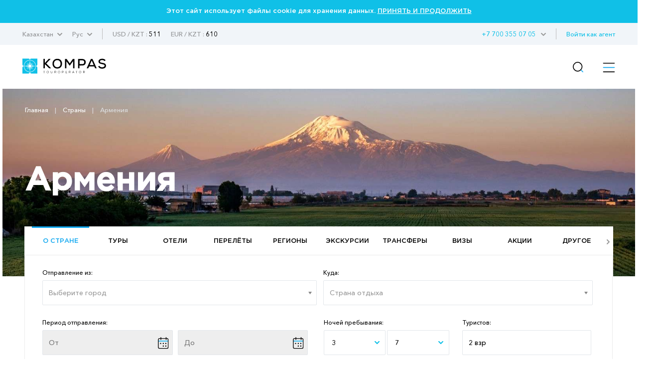

--- FILE ---
content_type: text/html; charset=UTF-8
request_url: https://kompastour.com/kz/rus/country/armenia/
body_size: 21498
content:
    	<!DOCTYPE html PUBLIC "-//W3C//DTD XHTML 1.0 Strict//EN" "http://www.w3.org/TR/xhtml1/DTD/xhtml1-strict.dtd">
        <html>
        <head>
            <meta http-equiv="content-type" content="text/html; charset=UTF-8">
            <title>Армения – горящие туры, путевки, отдых 2024 – туроператор КОМПАС</title>
            <meta name="description" content='Горящие туры ✈ Армения – забронировать, купить тур, путевку онлайн. Лучшие отели, отзывы, цены, акции от туроператора КОМПАС'>
            <meta property="og:url" content="https://kompastour.com/kz/rus/country/armenia/">
            <meta property="og:title" content="Армения – горящие туры, путевки, отдых 2024 – туроператор КОМПАС">
            <meta property="og:description" content="Горящие туры ✈ Армения – забронировать, купить тур, путевку онлайн. Лучшие отели, отзывы, цены, акции от туроператора КОМПАС">
            <meta name="developer" content="http://www.webproduct.com.ua">
            <meta name="author" content="Yuriy Bondarev, it.bondarev@gmail.com">
            <meta name="viewport" content="width=device-width, initial-scale=1.0, maximum-scale=1, user-scalable=no">
            <meta property="og:type" content="article">
            <meta property="og:locale" content="ru_RU">
            <meta property="og:name" content="https://kompastour.com/kz/rus/country/armenia/">
            <meta property="fb:pages" content="">
            <meta property="article:author" content="Туроператор КОМПАС - Официальный Сайт • 20 лет опыта!">
            <meta property="og:image:alt" content="Туроператор КОМПАС - Официальный Сайт • 20 лет опыта!">
            <meta property="og:image" content="/img/logo.png"/>

                        <link rel="shortcut icon" href="/img/favicon_2025.svg" type="image/x-icon">
            <link rel="apple-touch-icon-precomposed" href="/img/favicon_2025.svg">
                                    <link rel="stylesheet" type="text/css" href="/css/style_fonts.css?rand=1769740030"/>
            
            <link rel="stylesheet" type="text/css" href="/css/style_forms.css?rand=1769740030"/>
            <link rel="stylesheet" type="text/css" href="/css/style_compotents.css?rand=1769740030"/>
            <link rel="stylesheet" type="text/css" href="/css/html_editor.css?rand=1769740030"/>
            <link rel="stylesheet" type="text/css" href="/css/style.css?rand=1769740030"/>

            <!--Код счётчиков-->
            

            <!-- Google Tag Manager -->
            <script>(function(w,d,s,l,i){w[l]=w[l]||[];w[l].push({'gtm.start':
            new Date().getTime(),event:'gtm.js'});var f=d.getElementsByTagName(s)[0],
            j=d.createElement(s),dl=l!='dataLayer'?'&l='+l:'';j.async=true;j.src=
            'https://www.googletagmanager.com/gtm.js?id='+i+dl;f.parentNode.insertBefore(j,f);
            })(window,document,'script','dataLayer','GTM-M5JGSK2');</script>
            <!-- End Google Tag Manager -->


        </head>
        <body>
            <!-- Google Tag Manager (noscript) -->
            <noscript><iframe src="https://www.googletagmanager.com/ns.html?id=GTM-M5JGSK2"
            height="0" width="0" style="display:none;visibility:hidden"></iframe></noscript>
            <!-- End Google Tag Manager (noscript) -->

            <div class="person_picker" style="display: none;">
    <div class="line">
        <div class="left">
            Взрослые        </div>
        <div class="right">
            <div class="sight" type="adults" action="minus" style="font-size: 9px;">—</div>
            <div class="digit" type="adults" value=""></div>
            <div class="sight" type="adults" action="plus">+</div>
        </div>
    </div>
    <div class="line">
        <div class="left">
            Дети        </div>
        <div class="right">
            <div class="sight" type="childs" action="minus" style="font-size: 9px;">—</div>
            <div class="digit" type="childs" value=""></div>
            <div class="sight" type="childs" action="plus">+</div>
        </div>
    </div>
    <div class="child_div child1 child2 child3" style="margin-bottom:5px;">
        <div style="padding-bottom:5px;">
            Возраст 1 ребёнка            <select class="select_age select_age_1" child_number="1">
                                    <option value="2">2</option>
                                        <option value="3">3</option>
                                        <option value="4">4</option>
                                        <option value="5">5</option>
                                        <option value="6">6</option>
                                        <option value="7">7</option>
                                        <option value="8">8</option>
                                        <option value="9">9</option>
                                        <option value="10">10</option>
                                        <option value="11">11</option>
                                        <option value="12">12</option>
                                        <option value="13">13</option>
                                        <option value="14">14</option>
                                </select>
        </div>
    </div>
    <div class="child_div child2 child3" style="margin-bottom:5px;">
        <div style="padding-bottom:5px;">
            Возраст 2 ребёнка            <select class="select_age select_age_2" child_number="2">
                                    <option value="2">2</option>
                                        <option value="3">3</option>
                                        <option value="4">4</option>
                                        <option value="5">5</option>
                                        <option value="6">6</option>
                                        <option value="7">7</option>
                                        <option value="8">8</option>
                                        <option value="9">9</option>
                                        <option value="10">10</option>
                                        <option value="11">11</option>
                                        <option value="12">12</option>
                                        <option value="13">13</option>
                                        <option value="14">14</option>
                                </select>
        </div>
    </div>
    <div class="child_div child3">
        <div style="padding-bottom:5px;">
            Возраст 3 ребёнка            <select class="select_age select_age_3" child_number="3">
                                    <option value="2">2</option>
                                        <option value="3">3</option>
                                        <option value="4">4</option>
                                        <option value="5">5</option>
                                        <option value="6">6</option>
                                        <option value="7">7</option>
                                        <option value="8">8</option>
                                        <option value="9">9</option>
                                        <option value="10">10</option>
                                        <option value="11">11</option>
                                        <option value="12">12</option>
                                        <option value="13">13</option>
                                        <option value="14">14</option>
                                </select>
        </div>
    </div>
    <div class="flight_type">
        <div class="item">
            <input type="radio" name="flight_type_input" value="econom" class="flight_type_id1" class="inp_r">
            <label class="flight_type_id1">Эконом</label>
        </div>
        <div class="item">
            <input type="radio" name="flight_type_input" value="bisness" class="flight_type_id2" class="inp_r">
            <label class="flight_type_id2">Бизнес</label>
        </div>
        <div class="item">
            <input type="radio" name="flight_type_input" value="comfort" class="flight_type_id3" class="inp_r">
            <label class="flight_type_id3">Комфорт</label>
        </div>
    </div>
    <div style="text-align: center">
        <button class="inp_b person_picker_close" style="width: 60%;" type="button">ВЫБРАТЬ</button>
    </div>
</div>
            <div class="main_loader">
    <img class="rot" src="/img/main_loader.png">
</div>            <div class="cookies_agree">
    Этот сайт использует файлы cookie для хранения данных.
    <a href="?cookies_agree">ПРИНЯТЬ И ПРОДОЛЖИТЬ</a>
</div>            <!--
            <div class="mobile_menu_container">
                 mobile_menu_container
            </div>
            -->
            <input type="hidden" name="lang" value="rus">
            <input type="hidden" name="site_state" value="kz">
            <div class="page">
                <div class="header">
                    <div class="container">
                        <div class="left">
                            <div class="td has_drop_menu">
                                                                                                                                Казахстан                                                                                                                                                                                                                                <img src="/img/arrow_g_up.svg" class="arrow">
                                <div class="drop_menu">
                                    <a href="/kz/rus/?set_state=ua">Украина</a>
                                                                        <a href="/kz/rus/?set_state=by">Беларусь</a>
                                                                        <a href="/kz/rus/?set_state=kz">Казахстан</a>
                                    <a href="/kz/rus/?set_state=uz">Узбекистан</a>
                                    <a href="/kz/rus/?set_state=az">Азербайджан</a>
                                    <a href="/kz/rus/?set_state=kg">Кыргызстан</a>

                                    <!--<a href="/kz/rus/?set_state=pl">Польша</a>-->
                                    <a href="/kz/rus/?set_state=md">Молдова</a>
                                    <a href="/kz/rus/?set_state=ge">Грузия</a>
                                </div>
                            </div>
                                                        <div class="td has_drop_menu">
                                                                Рус                                
                                
                                                                                                <img src="/img/arrow_g_up.svg" class="arrow">
                                <div class="drop_menu">
                                                                                <a href="?set_lang=rus">
                                                Рус
                                            </a>
                                            
                                                                        <a href="?set_lang=ukr">
                                        Каз                                    </a>
                                                                     </div>
                            </div>
                                                        <div class="td sep hide320">
                                 &nbsp;
                            </div>
                                                        <div class="td usd_uah">
                                USD                                /
                                KZT :
                                <span style="color:#000;">511</span>
                            </div>
                                                        <div class="td usd_uah">
                                EUR                                /
                                KZT :
                                <span style="color:#000;">610</span>
                            </div>
                                                    </div>
                        <div class="right hide320">
                            <div class="td login_action">
                                                                                                                            </div>
                            <div class="td has_drop_menu">
                                <a href="https://online.kompastour.kz/cl_refer?" style="color: #11a8f0;">Войти как агент</a>
                            </div>
                            <div class="td sep hide320">
                                 &nbsp;
                            </div>
                            <div class="td has_drop_menu" style="margin-left: 5px;">
                                 <img src="/img/arrow_g_up.svg" class="arrow">
                                 <div class="drop_menu phone">
                                    <a href="tel:+7 727 355 07 05">+7 727 355 07 05</a>
                                    <a href="tel:"></a>
                                    <a href="tel:"></a>
                                </div>
                            </div>
                            <div class="td has_drop_menu">
                                 <a href="tel:+7 700 355 07 05">+7 700 355 07 05</a>
                            </div>
                        </div>
                    </div>
                </div>
                <div class="menu">
                    <div class="container">
                        <div class="left">
                            <div class="td">
                                <a href="/kz/rus/">
                                                                        <img src="/img/logo.svg" class="logo">
                                                                        <!--
                                    <img src="/img/logo_halloween.png" class="logo">
                                    -->
                                </a>
                            </div>
                        </div>
                        <div class="right">
                            <ul class="ul">
                                                                <li class="li hide1280  ">
                                    <a href="/kz/rus/tours/" class="name">
                                        Туры                                    </a>
                                                                    </li>
                                                                <li class="li hide1280 has_drop_menu_1 ">
                                    <a href="/kz/rus/cruises/" class="name">
                                        Круизы                                    </a>
                                                                        <img src="/img/arrow_b_up.svg" class="arrow">
                                    <div class="drop_menu_1">
                                                                                <a href="https://cruises.kompastour.com/kz/?model=cruises&dates=14.05.2023-28.12.2025&price_min=54280&price_max=19917080&sort=date_start&curs=NAT">
                                            Поиск круизов                                        </a>
                                                                                <a href="/kz/rus/cruises/cruises_booking_conditions/">
                                            Условия бронирования круизов                                        </a>
                                                                                <a href="/kz/rus/cruises/kompanii_klassa_standart/">
                                            Компании класса «Стандарт»                                        </a>
                                                                                <a href="/kz/rus/cruises/pamyatka_po_kruizam/">
                                            Памятка по круизам                                        </a>
                                                                                <a href="/kz/rus/cruises/important_information/">
                                            Важная информация                                        </a>
                                                                                <a href="/kz/rus/cruises/extra_services_cruises/">
                                            Дополнительные пакеты услуг                                        </a>
                                                                            </div>
                                                                    </li>
                                                                <li class="li hide1280  ">
                                    <a href="/kz/rus/hotels/" class="name">
                                        Отели                                    </a>
                                                                    </li>
                                                                <li class="li hide1280 has_drop_menu_1 ">
                                    <a href="/kz/rus/avia_search/" class="name">
                                        Авиа                                    </a>
                                                                        <img src="/img/arrow_b_up.svg" class="arrow">
                                    <div class="drop_menu_1">
                                                                                <a href="/kz/rus/news/important/">
                                            Важно                                        </a>
                                                                                <a href="/kz/rus/avia_search/">
                                            Авиабилеты                                        </a>
                                                                                <a href="/kz/rus/avia/avia_rules/">
                                            Авиаправила                                        </a>
                                                                                <a href="/kz/rus/avia/dv/">
                                            Авиаперелет с Sunday Airlines                                        </a>
                                                                                <a href="/kz/rus/avia/vj/">
                                            Авиаперелет с VietJet                                        </a>
                                                                                <a href="/kz/rus/avia/fz/">
                                            Авиаперелет с Flydubai                                        </a>
                                                                                <a href="/kz/rus/avia/salam_air/">
                                            Авиаперелет с SalamAir                                        </a>
                                                                                <a href="/kz/rus/avia/kc/">
                                            Авиаперелет с Air Astana﻿                                        </a>
                                                                                <a href="/kz/rus/avia/flyarystan/">
                                            Авиаперелет с FlyArystan                                        </a>
                                                                                <a href="/kz/rus/avia/air_asia/">
                                            Авиаперелет с Air Asia                                        </a>
                                                                                <a href="/kz/rus/avia/red_sea_airlines/">
                                            Авиаперелет с Red Sea Airlines                                        </a>
                                                                                <a href="/kz/rus/avia/asmar_airlines/">
                                            Авиаперелет с Asman Airlines                                        </a>
                                                                                <a href="/kz/rus/avia/vsv/">
                                            Авиаперелет со Scat                                        </a>
                                                                                <a href="/kz/rus/avia/air_cairo/">
                                            Авиаперелет с Air Cairo                                        </a>
                                                                                <a href="/kz/rus/avia/neos1/">
                                            Авиаперелет с Neos                                        </a>
                                                                                <a href="/kz/rus/avia/wizz_air/">
                                            Авиаперелет с Wizz Air                                        </a>
                                                                                <a href="/kz/rus/avia/slang/">
                                            Авиа сленг                                        </a>
                                                                            </div>
                                                                    </li>
                                                                <li class="li hide1280 state_drop_menu active">
                                    <span id="state_drop_menu_close" class="name">
                                        Страны                                        <img src="/img/arrow_b_up.svg" class="arrow">
                                    </span>
                                    <div class="menu_level2">
                                        <div class="wraper">
                                            <ul class="flags">
                                                                                                <li>
                                                    <a href="/kz/rus/country/austria/" style="display: flex;flex-direction: row;align-items: center;">
                                                        <img src="/useruploads/states_flag/flag_e33867f587.png">
                                                        <div class="has_block" style="">
                                                            Австрия                                                        </div>
                                                    </a>
                                                </li>
                                                                                                <li>
                                                    <a href="/kz/rus/country/argentina/" style="display: flex;flex-direction: row;align-items: center;">
                                                        <img src="/useruploads/states_flag/flag_222e3a8c4b.jpg">
                                                        <div class="has_block" style="">
                                                            Аргентина                                                        </div>
                                                    </a>
                                                </li>
                                                                                                <li>
                                                    <a href="/kz/rus/country/armenia/" style="display: flex;flex-direction: row;align-items: center;">
                                                        <img src="/useruploads/states_flag/flag_49b1528fba.jpg">
                                                        <div class="has_block" style="">
                                                            Армения                                                        </div>
                                                    </a>
                                                </li>
                                                                                                <li>
                                                    <a href="/kz/rus/country/azerbaijan/" style="display: flex;flex-direction: row;align-items: center;">
                                                        <img src="/useruploads/states_flag/flag_d0642e40fb.png">
                                                        <div class="has_block" style="">
                                                            Азербайджан                                                        </div>
                                                    </a>
                                                </li>
                                                                                                <li>
                                                    <a href="/kz/rus/country/albania/" style="display: flex;flex-direction: row;align-items: center;">
                                                        <img src="/useruploads/states_flag/flag_7afb4f532c.png">
                                                        <div class="has_block" style="">
                                                            Албания                                                        </div>
                                                    </a>
                                                </li>
                                                                                                <li>
                                                    <a href="/kz/rus/country/bahrain/" style="display: flex;flex-direction: row;align-items: center;">
                                                        <img src="/useruploads/states_flag/flag_3a76481984.png">
                                                        <div class="has_block" style="">
                                                            Бахрейн                                                        </div>
                                                    </a>
                                                </li>
                                                                                                <li>
                                                    <a href="/kz/rus/country/bulgaria/" style="display: flex;flex-direction: row;align-items: center;">
                                                        <img src="/useruploads/states_flag/flag_991a676672.svg">
                                                        <div class="has_block" style="">
                                                            Болгария                                                        </div>
                                                    </a>
                                                </li>
                                                                                                <li>
                                                    <a href="/kz/rus/country/brazil/" style="display: flex;flex-direction: row;align-items: center;">
                                                        <img src="/useruploads/states_flag/flag_42f36ffa7d.jpg">
                                                        <div class="has_block" style="">
                                                            Бразилия                                                        </div>
                                                    </a>
                                                </li>
                                                                                                <li>
                                                    <a href="/kz/rus/country/hungary/" style="display: flex;flex-direction: row;align-items: center;">
                                                        <img src="/useruploads/states_flag/flag_eeae004b9b.png">
                                                        <div class="has_block" style="">
                                                            Венгрия                                                        </div>
                                                    </a>
                                                </li>
                                                                                                <li>
                                                    <a href="/kz/rus/country/uk/" style="display: flex;flex-direction: row;align-items: center;">
                                                        <img src="/useruploads/states_flag/flag_23c16472ae.jpg">
                                                        <div class="has_block" style="">
                                                            Великобритания                                                        </div>
                                                    </a>
                                                </li>
                                                                                                <li>
                                                    <a href="/kz/rus/country/vietnam/" style="display: flex;flex-direction: row;align-items: center;">
                                                        <img src="/useruploads/states_flag/flag_1dfad5c3bb.png">
                                                        <div class="has_block" style="">
                                                            Вьетнам                                                        </div>
                                                    </a>
                                                </li>
                                                                                                <li>
                                                    <a href="/kz/rus/country/greece/" style="display: flex;flex-direction: row;align-items: center;">
                                                        <img src="/useruploads/states_flag/flag_4ef6500d40.jpg">
                                                        <div class="has_block" style="">
                                                            Греция                                                        </div>
                                                    </a>
                                                </li>
                                                                                                <li>
                                                    <a href="/kz/rus/country/deutschland/" style="display: flex;flex-direction: row;align-items: center;">
                                                        <img src="/useruploads/states_flag/flag_b9bab54240.png">
                                                        <div class="has_block" style="">
                                                            Германия                                                        </div>
                                                    </a>
                                                </li>
                                                                                                <li>
                                                    <a href="/kz/rus/country/georgia/" style="display: flex;flex-direction: row;align-items: center;">
                                                        <img src="/useruploads/states_flag/flag_71e237155e.png">
                                                        <div class="has_block" style="">
                                                            Грузия                                                        </div>
                                                    </a>
                                                </li>
                                                                                                <li>
                                                    <a href="/kz/rus/country/dominicana/" style="display: flex;flex-direction: row;align-items: center;">
                                                        <img src="/useruploads/states_flag/flag_af673ede07.jpg">
                                                        <div class="has_block" style="">
                                                            Доминикана                                                        </div>
                                                    </a>
                                                </li>
                                                                                                <li>
                                                    <a href="/kz/rus/country/egypt/" style="display: flex;flex-direction: row;align-items: center;">
                                                        <img src="/useruploads/states_flag/flag_ca4cdd1acc.png">
                                                        <div class="has_block" style="">
                                                            Египет                                                        </div>
                                                    </a>
                                                </li>
                                                                                                <li>
                                                    <a href="/kz/rus/country/spain/" style="display: flex;flex-direction: row;align-items: center;">
                                                        <img src="/useruploads/states_flag/flag_439e5c41f6.jpg">
                                                        <div class="has_block" style="">
                                                            Испания                                                        </div>
                                                    </a>
                                                </li>
                                                                                                <li>
                                                    <a href="/kz/rus/country/israel/" style="display: flex;flex-direction: row;align-items: center;">
                                                        <img src="/useruploads/states_flag/flag_3adb6baa1f.png">
                                                        <div class="has_block" style="">
                                                            Израиль                                                        </div>
                                                    </a>
                                                </li>
                                                                                                <li>
                                                    <a href="/kz/rus/country/india/" style="display: flex;flex-direction: row;align-items: center;">
                                                        <img src="/useruploads/states_flag/flag_cb248b6760.jpg">
                                                        <div class="has_block" style="">
                                                            Индия                                                        </div>
                                                    </a>
                                                </li>
                                                                                                <li>
                                                    <a href="/kz/rus/country/indonesia/" style="display: flex;flex-direction: row;align-items: center;">
                                                        <img src="/useruploads/states_flag/flag_b0a11f560a.jpg">
                                                        <div class="has_block" style="">
                                                            Индонезия                                                        </div>
                                                    </a>
                                                </li>
                                                                                                <li>
                                                    <a href="/kz/rus/country/italy/" style="display: flex;flex-direction: row;align-items: center;">
                                                        <img src="/useruploads/states_flag/flag_ed640cf1c5.webp">
                                                        <div class="has_block" style="">
                                                            Италия                                                        </div>
                                                    </a>
                                                </li>
                                                                                                <li>
                                                    <a href="/kz/rus/country/kazakhstan/" style="display: flex;flex-direction: row;align-items: center;">
                                                        <img src="/useruploads/states_flag/flag_71e5aeaf8a.jpg">
                                                        <div class="has_block" style="">
                                                            Казахстан                                                        </div>
                                                    </a>
                                                </li>
                                                                                                <li>
                                                    <a href="/kz/rus/country/china/" style="display: flex;flex-direction: row;align-items: center;">
                                                        <img src="/useruploads/states_flag/flag_8108b059e0.png">
                                                        <div class="has_block" style="">
                                                            Китай                                                        </div>
                                                    </a>
                                                </li>
                                                                                                <li>
                                                    <a href="/kz/rus/country/cyprus/" style="display: flex;flex-direction: row;align-items: center;">
                                                        <img src="/useruploads/states_flag/flag_0c43453ccc.png">
                                                        <div class="has_block" style="">
                                                            Кипр                                                        </div>
                                                    </a>
                                                </li>
                                                                                                <li>
                                                    <a href="/kz/rus/country/cambodia/" style="display: flex;flex-direction: row;align-items: center;">
                                                        <img src="/useruploads/states_flag/flag_05602d10e3.png">
                                                        <div class="has_block" style="">
                                                            Камбоджа                                                        </div>
                                                    </a>
                                                </li>
                                                                                                <li>
                                                    <a href="/kz/rus/country/qatar/" style="display: flex;flex-direction: row;align-items: center;">
                                                        <img src="/useruploads/states_flag/flag_caceec1fe2.png">
                                                        <div class="has_block" style="">
                                                            Катар                                                        </div>
                                                    </a>
                                                </li>
                                                                                                <li>
                                                    <a href="/kz/rus/country/kyrgyzstan/" style="display: flex;flex-direction: row;align-items: center;">
                                                        <img src="/useruploads/states_flag/flag_f8c41cd956.jpg">
                                                        <div class="has_block" style="">
                                                            Кыргызстан                                                        </div>
                                                    </a>
                                                </li>
                                                                                                <li>
                                                    <a href="/kz/rus/country/kenya/" style="display: flex;flex-direction: row;align-items: center;">
                                                        <img src="/useruploads/states_flag/flag_0ee5e45d08.png">
                                                        <div class="has_block" style="">
                                                            Кения                                                        </div>
                                                    </a>
                                                </li>
                                                                                                <li>
                                                    <a href="/kz/rus/country/kuba/" style="display: flex;flex-direction: row;align-items: center;">
                                                        <img src="/useruploads/states_flag/flag_f5069eab4e.jpg">
                                                        <div class="has_block" style="">
                                                            Куба                                                        </div>
                                                    </a>
                                                </li>
                                                                                                <li>
                                                    <a href="/kz/rus/country/mauritius/" style="display: flex;flex-direction: row;align-items: center;">
                                                        <img src="/useruploads/states_flag/flag_b37576ab20.gif">
                                                        <div class="has_block" style="">
                                                            Маврикий                                                        </div>
                                                    </a>
                                                </li>
                                                                                                <li>
                                                    <a href="/kz/rus/country/malaysia/" style="display: flex;flex-direction: row;align-items: center;">
                                                        <img src="/useruploads/states_flag/flag_4e9206efaa.png">
                                                        <div class="has_block" style="">
                                                            Малайзия                                                        </div>
                                                    </a>
                                                </li>
                                                                                                <li>
                                                    <a href="/kz/rus/country/maldives/" style="display: flex;flex-direction: row;align-items: center;">
                                                        <img src="/useruploads/states_flag/flag_c26a037557.png">
                                                        <div class="has_block" style="">
                                                            Мальдивы                                                        </div>
                                                    </a>
                                                </li>
                                                                                                <li>
                                                    <a href="/kz/rus/country/mexico/" style="display: flex;flex-direction: row;align-items: center;">
                                                        <img src="/useruploads/states_flag/flag_ac81c8b41a.png">
                                                        <div class="has_block" style="">
                                                            Мексика                                                        </div>
                                                    </a>
                                                </li>
                                                                                                <li>
                                                    <a href="/kz/rus/country/netherlands/" style="display: flex;flex-direction: row;align-items: center;">
                                                        <img src="/useruploads/states_flag/flag_c22f1c4bcf.jpg">
                                                        <div class="has_block" style="">
                                                            Нидерланды                                                        </div>
                                                    </a>
                                                </li>
                                                                                                <li>
                                                    <a href="/kz/rus/country/uae/" style="display: flex;flex-direction: row;align-items: center;">
                                                        <img src="/useruploads/states_flag/flag_d76051a0ce.png">
                                                        <div class="has_block" style="">
                                                            ОАЭ                                                        </div>
                                                    </a>
                                                </li>
                                                                                                <li>
                                                    <a href="/kz/rus/country/oman/" style="display: flex;flex-direction: row;align-items: center;">
                                                        <img src="/useruploads/states_flag/flag_5985c7c19a.png">
                                                        <div class="has_block" style="">
                                                            Оман                                                        </div>
                                                    </a>
                                                </li>
                                                                                                <li>
                                                    <a href="/kz/rus/country/portugal/" style="display: flex;flex-direction: row;align-items: center;">
                                                        <img src="/useruploads/states_flag/flag_13c96007b0.jpg">
                                                        <div class="has_block" style="">
                                                            Португалия                                                        </div>
                                                    </a>
                                                </li>
                                                                                                <li>
                                                    <a href="/kz/rus/country/yuar/" style="display: flex;flex-direction: row;align-items: center;">
                                                        <img src="/useruploads/states_flag/flag_17621cfa71.png">
                                                        <div class="has_block" style="">
                                                            ЮАР                                                        </div>
                                                    </a>
                                                </li>
                                                                                                <li>
                                                    <a href="/kz/rus/country/seychelles/" style="display: flex;flex-direction: row;align-items: center;">
                                                        <img src="/useruploads/states_flag/flag_94ea55f75b.png">
                                                        <div class="has_block" style="">
                                                            Сейшелы                                                        </div>
                                                    </a>
                                                </li>
                                                                                                <li>
                                                    <a href="/kz/rus/country/usa/" style="display: flex;flex-direction: row;align-items: center;">
                                                        <img src="/useruploads/states_flag/flag_b19ed81175.png">
                                                        <div class="has_block" style="">
                                                            США                                                        </div>
                                                    </a>
                                                </li>
                                                                                                <li>
                                                    <a href="/kz/rus/country/switzerland/" style="display: flex;flex-direction: row;align-items: center;">
                                                        <img src="/useruploads/states_flag/flag_3eb20504e2.jpg">
                                                        <div class="has_block" style="">
                                                            Швейцария                                                        </div>
                                                    </a>
                                                </li>
                                                                                                <li>
                                                    <a href="/kz/rus/country/slovakia/" style="display: flex;flex-direction: row;align-items: center;">
                                                        <img src="/useruploads/states_flag/flag_e58c31e83e.svg">
                                                        <div class="has_block" style="">
                                                            Словакия                                                        </div>
                                                    </a>
                                                </li>
                                                                                                <li>
                                                    <a href="/kz/rus/country/saudi_arabia/" style="display: flex;flex-direction: row;align-items: center;">
                                                        <img src="/useruploads/states_flag/flag_06fb42c312.jpg">
                                                        <div class="has_block" style="">
                                                            Саудовская Аравия                                                        </div>
                                                    </a>
                                                </li>
                                                                                                <li>
                                                    <a href="/kz/rus/country/serbia/" style="display: flex;flex-direction: row;align-items: center;">
                                                        <img src="/useruploads/states_flag/flag_fcc2d2fb72.png">
                                                        <div class="has_block" style="">
                                                            Сербия                                                        </div>
                                                    </a>
                                                </li>
                                                                                                <li>
                                                    <a href="/kz/rus/country/slovenia/" style="display: flex;flex-direction: row;align-items: center;">
                                                        <img src="/useruploads/states_flag/flag_389d00513b.png">
                                                        <div class="has_block" style="">
                                                            Словения                                                        </div>
                                                    </a>
                                                </li>
                                                                                                <li>
                                                    <a href="/kz/rus/country/singapore/" style="display: flex;flex-direction: row;align-items: center;">
                                                        <img src="/useruploads/states_flag/flag_15c5cdf1fd.png">
                                                        <div class="has_block" style="">
                                                            Сингапур                                                        </div>
                                                    </a>
                                                </li>
                                                                                                <li>
                                                    <a href="/kz/rus/country/turkey/" style="display: flex;flex-direction: row;align-items: center;">
                                                        <img src="/useruploads/states_flag/flag_b8dc01a807.svg">
                                                        <div class="has_block" style="">
                                                            Турция                                                        </div>
                                                    </a>
                                                </li>
                                                                                                <li>
                                                    <a href="/kz/rus/country/tanzania/" style="display: flex;flex-direction: row;align-items: center;">
                                                        <img src="/useruploads/states_flag/flag_a54797eef7.png">
                                                        <div class="has_block" style="">
                                                            Танзания                                                        </div>
                                                    </a>
                                                </li>
                                                                                                <li>
                                                    <a href="/kz/rus/country/thailand/" style="display: flex;flex-direction: row;align-items: center;">
                                                        <img src="/useruploads/states_flag/flag_3f918757c7.png">
                                                        <div class="has_block" style="">
                                                            Таиланд                                                        </div>
                                                    </a>
                                                </li>
                                                                                                <li>
                                                    <a href="/kz/rus/country/tunisia/" style="display: flex;flex-direction: row;align-items: center;">
                                                        <img src="/useruploads/states_flag/flag_8e5c9d2fee.png">
                                                        <div class="has_block" style="">
                                                            Тунис                                                        </div>
                                                    </a>
                                                </li>
                                                                                                <li>
                                                    <a href="/kz/rus/country/uzbekistan/" style="display: flex;flex-direction: row;align-items: center;">
                                                        <img src="/useruploads/states_flag/flag_faea30f741.png">
                                                        <div class="has_block" style="">
                                                            Узбекистан                                                        </div>
                                                    </a>
                                                </li>
                                                                                                <li>
                                                    <a href="/kz/rus/country/ukraine/" style="display: flex;flex-direction: row;align-items: center;">
                                                        <img src="/useruploads/states_flag/flag_ec70d59da3.jpg">
                                                        <div class="has_block" style="">
                                                            Украина                                                        </div>
                                                    </a>
                                                </li>
                                                                                                <li>
                                                    <a href="/kz/rus/country/france/" style="display: flex;flex-direction: row;align-items: center;">
                                                        <img src="/useruploads/states_flag/flag_0958bb5a26.png">
                                                        <div class="has_block" style="">
                                                            Франция                                                        </div>
                                                    </a>
                                                </li>
                                                                                                <li>
                                                    <a href="/kz/rus/country/finland/" style="display: flex;flex-direction: row;align-items: center;">
                                                        <img src="/useruploads/states_flag/flag_962e4fa99b.png">
                                                        <div class="has_block" style="">
                                                            Финляндия                                                        </div>
                                                    </a>
                                                </li>
                                                                                                <li>
                                                    <a href="/kz/rus/country/philippines/" style="display: flex;flex-direction: row;align-items: center;">
                                                        <img src="/useruploads/states_flag/flag_fe01fc96c7.jpg">
                                                        <div class="has_block" style="">
                                                            Филиппины                                                        </div>
                                                    </a>
                                                </li>
                                                                                                <li>
                                                    <a href="/kz/rus/country/croatia/" style="display: flex;flex-direction: row;align-items: center;">
                                                        <img src="/useruploads/states_flag/flag_735bb50feb.svg">
                                                        <div class="has_block" style="">
                                                            Хорватия                                                        </div>
                                                    </a>
                                                </li>
                                                                                                <li>
                                                    <a href="/kz/rus/country/montenegro/" style="display: flex;flex-direction: row;align-items: center;">
                                                        <img src="/useruploads/states_flag/flag_61f8a4dd33.jpg">
                                                        <div class="has_block" style="">
                                                            Черногория                                                        </div>
                                                    </a>
                                                </li>
                                                                                                <li>
                                                    <a href="/kz/rus/country/czech/" style="display: flex;flex-direction: row;align-items: center;">
                                                        <img src="/useruploads/states_flag/flag_d82081cd46.jpg">
                                                        <div class="has_block" style="">
                                                            Чехия                                                        </div>
                                                    </a>
                                                </li>
                                                                                                <li>
                                                    <a href="/kz/rus/country/south_korea/" style="display: flex;flex-direction: row;align-items: center;">
                                                        <img src="/useruploads/states_flag/flag_7449d1fda9.png">
                                                        <div class="has_block" style="">
                                                            Южная Корея                                                        </div>
                                                    </a>
                                                </li>
                                                                                                <li>
                                                    <a href="/kz/rus/country/srilanka/" style="display: flex;flex-direction: row;align-items: center;">
                                                        <img src="/useruploads/states_flag/flag_7af6f56bab.jpg">
                                                        <div class="has_block" style="">
                                                            Шри-Ланка                                                        </div>
                                                    </a>
                                                </li>
                                                                                                <li>
                                                    <a href="/kz/rus/country/japan/" style="display: flex;flex-direction: row;align-items: center;">
                                                        <img src="/useruploads/states_flag/flag_8314ac103b.png">
                                                        <div class="has_block" style="">
                                                            Япония                                                        </div>
                                                    </a>
                                                </li>
                                                                                            </ul>
                                        </div>
                                    </div>
                                </li>
                                                                <li class="li hide1280 has_drop_menu_1 ">
                                    <a href="/kz/rus/agentam/" class="name">
                                        Агентам                                    </a>
                                                                        <img src="/img/arrow_b_up.svg" class="arrow">
                                    <div class="drop_menu_1">
                                                                                <a href="https://online.kompastour.kz/search_tour">
                                            Поиск тура                                        </a>
                                                                                <a href="https://t.me/kompas_online_bot">
                                            KOMPAS Telegram бот                                        </a>
                                                                                <a href="/kz/rus/agentam/action/">
                                            Акции и события                                        </a>
                                                                                <a href="/kz/rus/agentam/reklamnye_tury/">
                                            Рекламные туры                                        </a>
                                                                                <a href="https://www.youtube.com/@KOMPASOnline/playlists">
                                            Вебинары                                        </a>
                                                                                <a href="/kz/rus/agentam/useful/kompas_travel_guide/">
                                            Справочник путешественника                                        </a>
                                                                                <a href="/kz/rus/agentam/lets_do_business/">
                                            Начало сотрудничества                                        </a>
                                                                                <a href="/kz/rus/agentam/comissions_program/">
                                            Комиссионная программа                                        </a>
                                                                                <a href="/kz/rus/agentam/bonus_programm/">
                                            Бонусная программа                                        </a>
                                                                                <a href="/kz/rus/agentam/micegruppy/">
                                            MICE/Группы                                        </a>
                                                                                <a href="/kz/rus/agentam/nonstandard_tours/">
                                            FIT отдел: индивидуальные расчёты                                        </a>
                                                                                <a href="/kz/rus/agentam/author_tours/">
                                            Авторские и нестандартные туры                                        </a>
                                                                                <a href="/kz/rus/agentam/payment/">
                                            Оплата туров                                        </a>
                                                                                <a href="/kz/rus/agentam/insurance/">
                                            Страхование                                        </a>
                                                                                <a href="/kz/rus/agentam/communication/">
                                            Взаимодействие с KOMPAS                                        </a>
                                                                                <a href="/kz/rus/agentam/booking_conditions/">
                                            Условия бронирования                                        </a>
                                                                                <a href="/kz/rus/agentam/useful/">
                                            Полезная информация                                        </a>
                                                                                <a href="/kz/rus/agentam/predvaritelnoe_bronirovanie/">
                                            Предварительное бронирование                                        </a>
                                                                                <a href="/kz/rus/agentam/podtverzhdenie_ceny_konkurenta/">
                                            Подтверждение цены конкурента                                        </a>
                                                                                <a href="/kz/rus/agentam/currency_arhiv/">
                                            Архив курса валют                                        </a>
                                                                            </div>
                                                                    </li>
                                                                <li class="li hide1280 has_drop_menu_1 ">
                                    <a href="/kz/rus/turistam/where_to_buy/" class="name">
                                        Туристам                                    </a>
                                                                        <img src="/img/arrow_b_up.svg" class="arrow">
                                    <div class="drop_menu_1">
                                                                                <a href="/kz/rus/turistam/kompas_recommend/">
                                            KOMPAS рекомендует                                        </a>
                                                                                <a href="/kz/rus/turistam/booking_status/">
                                            Проверка статуса заявки                                        </a>
                                                                                <a href="/kz/rus/turistam/where_to_buy/">
                                            Где купить тур                                        </a>
                                                                                <a href="https://kompastour.com/kz/rus/agentam/useful/kompas_travel_guide/">
                                            Справочник путешественника                                        </a>
                                                                            </div>
                                                                    </li>
                                                                <li class="li hide1280 has_drop_menu_1 ">
                                    <a href="/kz/rus/news/" class="name">
                                        Новости                                    </a>
                                                                        <img src="/img/arrow_b_up.svg" class="arrow">
                                    <div class="drop_menu_1">
                                                                                <a href="/kz/rus/news/important/">
                                            Важно                                        </a>
                                                                                <a href="/kz/rus/news/about_company/">
                                            Новости компании                                        </a>
                                                                                <a href="/kz/rus/news/travel_industry/">
                                            Новости туриндустрии                                        </a>
                                                                                <a href="/kz/rus/news/others_about_us/">
                                            О нас пишут                                        </a>
                                                                            </div>
                                                                    </li>
                                                                <li class="li hide1280 has_drop_menu_1 ">
                                    <a href="/kz/rus/about/" class="name">
                                        О компании                                    </a>
                                                                        <img src="/img/arrow_b_up.svg" class="arrow">
                                    <div class="drop_menu_1">
                                                                                <a href="/kz/rus/about/contacts/">
                                            Контакты                                        </a>
                                                                                <a href="/kz/rus/about/title_dokuments/">
                                            Документы                                        </a>
                                                                                <a href="/kz/rus/about/career/">
                                            Карьера                                        </a>
                                                                                <a href="/kz/rus/about/events/">
                                            Мероприятия                                        </a>
                                                                            </div>
                                                                    </li>
                                                                <li class="li mobile_icons phone">
                                    <a href="https://online.kompastour.kz/cl_refer?">
                                        <img src="/img/ico_tourist.svg">
                                    </a>
                                </li>
                                <li class="li mobile_icons phone">
                                    <img src="/img/ico_phone.svg" class="mobile_show_menu">
                                    <div class="mobile_phones_menu">
                                        <a href="tel:+7 700 355 07 05">+7 700 355 07 05</a>
                                        <a href="tel:+7 727 355 07 05">+7 727 355 07 05</a>
                                        <a href="tel:"></a>
                                        <a href="tel:"></a>
                                    </div>
                                </li>
                                <li class="li">
                                    <a href="/kz/rus/search/">
                                        <img src="/img/ico_search.svg">
                                    </a>
                                </li>
                                <li class="li mobile_icons">
                                    <img src="/img/ico_mobile_menu.svg" class="mobile_show_menu">
                                    <div class="mobile_phones_menu">
                                                <div class="mobile_menu_item">
        <a href="/kz/rus/tours/" class="name">
            Туры        </a>
            </div>
        <div class="mobile_menu_item">
        <a href="/kz/rus/cruises/" class="name">
            Круизы        </a>
                <div class="mobile_menu_arrow">
            <img src="/img/arrow_b_up.svg">
        </div>
        <div class="mobile_menu_item_level2">
                        <a href="https://cruises.kompastour.com/kz/?model=cruises&dates=14.05.2023-28.12.2025&price_min=54280&price_max=19917080&sort=date_start&curs=NAT">
                Поиск круизов            </a>
                        <a href="/kz/rus/cruises/cruises_booking_conditions/">
                Условия бронирования круизов            </a>
                        <a href="/kz/rus/cruises/kompanii_klassa_standart/">
                Компании класса «Стандарт»            </a>
                        <a href="/kz/rus/cruises/pamyatka_po_kruizam/">
                Памятка по круизам            </a>
                        <a href="/kz/rus/cruises/important_information/">
                Важная информация            </a>
                        <a href="/kz/rus/cruises/extra_services_cruises/">
                Дополнительные пакеты услуг            </a>
                    </div>
            </div>
        <div class="mobile_menu_item">
        <a href="/kz/rus/hotels/" class="name">
            Отели        </a>
            </div>
        <div class="mobile_menu_item">
        <a href="/kz/rus/avia_search/" class="name">
            Авиа        </a>
                <div class="mobile_menu_arrow">
            <img src="/img/arrow_b_up.svg">
        </div>
        <div class="mobile_menu_item_level2">
                        <a href="/kz/rus/news/important/">
                Важно            </a>
                        <a href="/kz/rus/avia_search/">
                Авиабилеты            </a>
                        <a href="/kz/rus/avia/avia_rules/">
                Авиаправила            </a>
                        <a href="/kz/rus/avia/dv/">
                Авиаперелет с Sunday Airlines            </a>
                        <a href="/kz/rus/avia/vj/">
                Авиаперелет с VietJet            </a>
                        <a href="/kz/rus/avia/fz/">
                Авиаперелет с Flydubai            </a>
                        <a href="/kz/rus/avia/salam_air/">
                Авиаперелет с SalamAir            </a>
                        <a href="/kz/rus/avia/kc/">
                Авиаперелет с Air Astana﻿            </a>
                        <a href="/kz/rus/avia/flyarystan/">
                Авиаперелет с FlyArystan            </a>
                        <a href="/kz/rus/avia/air_asia/">
                Авиаперелет с Air Asia            </a>
                        <a href="/kz/rus/avia/red_sea_airlines/">
                Авиаперелет с Red Sea Airlines            </a>
                        <a href="/kz/rus/avia/asmar_airlines/">
                Авиаперелет с Asman Airlines            </a>
                        <a href="/kz/rus/avia/vsv/">
                Авиаперелет со Scat            </a>
                        <a href="/kz/rus/avia/air_cairo/">
                Авиаперелет с Air Cairo            </a>
                        <a href="/kz/rus/avia/neos1/">
                Авиаперелет с Neos            </a>
                        <a href="/kz/rus/avia/wizz_air/">
                Авиаперелет с Wizz Air            </a>
                        <a href="/kz/rus/avia/slang/">
                Авиа сленг            </a>
                    </div>
            </div>
        <div class="mobile_menu_item">
        <a href="/kz/rus/country/" class="name">
            Страны        </a>
        <div class="mobile_menu_arrow">
            <img src="/img/arrow_b_up.svg">
        </div>
        <div class="mobile_menu_item_level2">
                        <a href="/kz/rus/country/austria/">
                <img src="/useruploads/states_flag/flag_e33867f587.png">
                Австрия            </a>
                        <a href="/kz/rus/country/argentina/">
                <img src="/useruploads/states_flag/flag_222e3a8c4b.jpg">
                Аргентина            </a>
                        <a href="/kz/rus/country/armenia/">
                <img src="/useruploads/states_flag/flag_49b1528fba.jpg">
                Армения            </a>
                        <a href="/kz/rus/country/azerbaijan/">
                <img src="/useruploads/states_flag/flag_d0642e40fb.png">
                Азербайджан            </a>
                        <a href="/kz/rus/country/albania/">
                <img src="/useruploads/states_flag/flag_7afb4f532c.png">
                Албания            </a>
                        <a href="/kz/rus/country/bahrain/">
                <img src="/useruploads/states_flag/flag_3a76481984.png">
                Бахрейн            </a>
                        <a href="/kz/rus/country/bulgaria/">
                <img src="/useruploads/states_flag/flag_991a676672.svg">
                Болгария            </a>
                        <a href="/kz/rus/country/brazil/">
                <img src="/useruploads/states_flag/flag_42f36ffa7d.jpg">
                Бразилия            </a>
                        <a href="/kz/rus/country/hungary/">
                <img src="/useruploads/states_flag/flag_eeae004b9b.png">
                Венгрия            </a>
                        <a href="/kz/rus/country/uk/">
                <img src="/useruploads/states_flag/flag_23c16472ae.jpg">
                Великобритания            </a>
                        <a href="/kz/rus/country/vietnam/">
                <img src="/useruploads/states_flag/flag_1dfad5c3bb.png">
                Вьетнам            </a>
                        <a href="/kz/rus/country/greece/">
                <img src="/useruploads/states_flag/flag_4ef6500d40.jpg">
                Греция            </a>
                        <a href="/kz/rus/country/deutschland/">
                <img src="/useruploads/states_flag/flag_b9bab54240.png">
                Германия            </a>
                        <a href="/kz/rus/country/georgia/">
                <img src="/useruploads/states_flag/flag_71e237155e.png">
                Грузия            </a>
                        <a href="/kz/rus/country/dominicana/">
                <img src="/useruploads/states_flag/flag_af673ede07.jpg">
                Доминикана            </a>
                        <a href="/kz/rus/country/egypt/">
                <img src="/useruploads/states_flag/flag_ca4cdd1acc.png">
                Египет            </a>
                        <a href="/kz/rus/country/spain/">
                <img src="/useruploads/states_flag/flag_439e5c41f6.jpg">
                Испания            </a>
                        <a href="/kz/rus/country/israel/">
                <img src="/useruploads/states_flag/flag_3adb6baa1f.png">
                Израиль            </a>
                        <a href="/kz/rus/country/india/">
                <img src="/useruploads/states_flag/flag_cb248b6760.jpg">
                Индия            </a>
                        <a href="/kz/rus/country/indonesia/">
                <img src="/useruploads/states_flag/flag_b0a11f560a.jpg">
                Индонезия            </a>
                        <a href="/kz/rus/country/italy/">
                <img src="/useruploads/states_flag/flag_ed640cf1c5.webp">
                Италия            </a>
                        <a href="/kz/rus/country/kazakhstan/">
                <img src="/useruploads/states_flag/flag_71e5aeaf8a.jpg">
                Казахстан            </a>
                        <a href="/kz/rus/country/china/">
                <img src="/useruploads/states_flag/flag_8108b059e0.png">
                Китай            </a>
                        <a href="/kz/rus/country/cyprus/">
                <img src="/useruploads/states_flag/flag_0c43453ccc.png">
                Кипр            </a>
                        <a href="/kz/rus/country/cambodia/">
                <img src="/useruploads/states_flag/flag_05602d10e3.png">
                Камбоджа            </a>
                        <a href="/kz/rus/country/qatar/">
                <img src="/useruploads/states_flag/flag_caceec1fe2.png">
                Катар            </a>
                        <a href="/kz/rus/country/kyrgyzstan/">
                <img src="/useruploads/states_flag/flag_f8c41cd956.jpg">
                Кыргызстан            </a>
                        <a href="/kz/rus/country/kenya/">
                <img src="/useruploads/states_flag/flag_0ee5e45d08.png">
                Кения            </a>
                        <a href="/kz/rus/country/kuba/">
                <img src="/useruploads/states_flag/flag_f5069eab4e.jpg">
                Куба            </a>
                        <a href="/kz/rus/country/mauritius/">
                <img src="/useruploads/states_flag/flag_b37576ab20.gif">
                Маврикий            </a>
                        <a href="/kz/rus/country/malaysia/">
                <img src="/useruploads/states_flag/flag_4e9206efaa.png">
                Малайзия            </a>
                        <a href="/kz/rus/country/maldives/">
                <img src="/useruploads/states_flag/flag_c26a037557.png">
                Мальдивы            </a>
                        <a href="/kz/rus/country/mexico/">
                <img src="/useruploads/states_flag/flag_ac81c8b41a.png">
                Мексика            </a>
                        <a href="/kz/rus/country/netherlands/">
                <img src="/useruploads/states_flag/flag_c22f1c4bcf.jpg">
                Нидерланды            </a>
                        <a href="/kz/rus/country/uae/">
                <img src="/useruploads/states_flag/flag_d76051a0ce.png">
                ОАЭ            </a>
                        <a href="/kz/rus/country/oman/">
                <img src="/useruploads/states_flag/flag_5985c7c19a.png">
                Оман            </a>
                        <a href="/kz/rus/country/portugal/">
                <img src="/useruploads/states_flag/flag_13c96007b0.jpg">
                Португалия            </a>
                        <a href="/kz/rus/country/yuar/">
                <img src="/useruploads/states_flag/flag_17621cfa71.png">
                ЮАР            </a>
                        <a href="/kz/rus/country/seychelles/">
                <img src="/useruploads/states_flag/flag_94ea55f75b.png">
                Сейшелы            </a>
                        <a href="/kz/rus/country/usa/">
                <img src="/useruploads/states_flag/flag_b19ed81175.png">
                США            </a>
                        <a href="/kz/rus/country/switzerland/">
                <img src="/useruploads/states_flag/flag_3eb20504e2.jpg">
                Швейцария            </a>
                        <a href="/kz/rus/country/slovakia/">
                <img src="/useruploads/states_flag/flag_e58c31e83e.svg">
                Словакия            </a>
                        <a href="/kz/rus/country/saudi_arabia/">
                <img src="/useruploads/states_flag/flag_06fb42c312.jpg">
                Саудовская Аравия            </a>
                        <a href="/kz/rus/country/serbia/">
                <img src="/useruploads/states_flag/flag_fcc2d2fb72.png">
                Сербия            </a>
                        <a href="/kz/rus/country/slovenia/">
                <img src="/useruploads/states_flag/flag_389d00513b.png">
                Словения            </a>
                        <a href="/kz/rus/country/singapore/">
                <img src="/useruploads/states_flag/flag_15c5cdf1fd.png">
                Сингапур            </a>
                        <a href="/kz/rus/country/turkey/">
                <img src="/useruploads/states_flag/flag_b8dc01a807.svg">
                Турция            </a>
                        <a href="/kz/rus/country/tanzania/">
                <img src="/useruploads/states_flag/flag_a54797eef7.png">
                Танзания            </a>
                        <a href="/kz/rus/country/thailand/">
                <img src="/useruploads/states_flag/flag_3f918757c7.png">
                Таиланд            </a>
                        <a href="/kz/rus/country/tunisia/">
                <img src="/useruploads/states_flag/flag_8e5c9d2fee.png">
                Тунис            </a>
                        <a href="/kz/rus/country/uzbekistan/">
                <img src="/useruploads/states_flag/flag_faea30f741.png">
                Узбекистан            </a>
                        <a href="/kz/rus/country/ukraine/">
                <img src="/useruploads/states_flag/flag_ec70d59da3.jpg">
                Украина            </a>
                        <a href="/kz/rus/country/france/">
                <img src="/useruploads/states_flag/flag_0958bb5a26.png">
                Франция            </a>
                        <a href="/kz/rus/country/finland/">
                <img src="/useruploads/states_flag/flag_962e4fa99b.png">
                Финляндия            </a>
                        <a href="/kz/rus/country/philippines/">
                <img src="/useruploads/states_flag/flag_fe01fc96c7.jpg">
                Филиппины            </a>
                        <a href="/kz/rus/country/croatia/">
                <img src="/useruploads/states_flag/flag_735bb50feb.svg">
                Хорватия            </a>
                        <a href="/kz/rus/country/montenegro/">
                <img src="/useruploads/states_flag/flag_61f8a4dd33.jpg">
                Черногория            </a>
                        <a href="/kz/rus/country/czech/">
                <img src="/useruploads/states_flag/flag_d82081cd46.jpg">
                Чехия            </a>
                        <a href="/kz/rus/country/south_korea/">
                <img src="/useruploads/states_flag/flag_7449d1fda9.png">
                Южная Корея            </a>
                        <a href="/kz/rus/country/srilanka/">
                <img src="/useruploads/states_flag/flag_7af6f56bab.jpg">
                Шри-Ланка            </a>
                        <a href="/kz/rus/country/japan/">
                <img src="/useruploads/states_flag/flag_8314ac103b.png">
                Япония            </a>
                    </div>
    </div>
        <div class="mobile_menu_item">
        <a href="/kz/rus/agentam/" class="name">
            Агентам        </a>
                <div class="mobile_menu_arrow">
            <img src="/img/arrow_b_up.svg">
        </div>
        <div class="mobile_menu_item_level2">
                        <a href="https://online.kompastour.kz/search_tour">
                Поиск тура            </a>
                        <a href="https://t.me/kompas_online_bot">
                KOMPAS Telegram бот            </a>
                        <a href="/kz/rus/agentam/action/">
                Акции и события            </a>
                        <a href="/kz/rus/agentam/reklamnye_tury/">
                Рекламные туры            </a>
                        <a href="https://www.youtube.com/@KOMPASOnline/playlists">
                Вебинары            </a>
                        <a href="/kz/rus/agentam/useful/kompas_travel_guide/">
                Справочник путешественника            </a>
                        <a href="/kz/rus/agentam/lets_do_business/">
                Начало сотрудничества            </a>
                        <a href="/kz/rus/agentam/comissions_program/">
                Комиссионная программа            </a>
                        <a href="/kz/rus/agentam/bonus_programm/">
                Бонусная программа            </a>
                        <a href="/kz/rus/agentam/micegruppy/">
                MICE/Группы            </a>
                        <a href="/kz/rus/agentam/nonstandard_tours/">
                FIT отдел: индивидуальные расчёты            </a>
                        <a href="/kz/rus/agentam/author_tours/">
                Авторские и нестандартные туры            </a>
                        <a href="/kz/rus/agentam/payment/">
                Оплата туров            </a>
                        <a href="/kz/rus/agentam/insurance/">
                Страхование            </a>
                        <a href="/kz/rus/agentam/communication/">
                Взаимодействие с KOMPAS            </a>
                        <a href="/kz/rus/agentam/booking_conditions/">
                Условия бронирования            </a>
                        <a href="/kz/rus/agentam/useful/">
                Полезная информация            </a>
                        <a href="/kz/rus/agentam/predvaritelnoe_bronirovanie/">
                Предварительное бронирование            </a>
                        <a href="/kz/rus/agentam/podtverzhdenie_ceny_konkurenta/">
                Подтверждение цены конкурента            </a>
                        <a href="/kz/rus/agentam/currency_arhiv/">
                Архив курса валют            </a>
                    </div>
            </div>
        <div class="mobile_menu_item">
        <a href="/kz/rus/turistam/where_to_buy/" class="name">
            Туристам        </a>
                <div class="mobile_menu_arrow">
            <img src="/img/arrow_b_up.svg">
        </div>
        <div class="mobile_menu_item_level2">
                        <a href="/kz/rus/turistam/kompas_recommend/">
                KOMPAS рекомендует            </a>
                        <a href="/kz/rus/turistam/booking_status/">
                Проверка статуса заявки            </a>
                        <a href="/kz/rus/turistam/where_to_buy/">
                Где купить тур            </a>
                        <a href="https://kompastour.com/kz/rus/agentam/useful/kompas_travel_guide/">
                Справочник путешественника            </a>
                    </div>
            </div>
        <div class="mobile_menu_item">
        <a href="/kz/rus/news/" class="name">
            Новости        </a>
                <div class="mobile_menu_arrow">
            <img src="/img/arrow_b_up.svg">
        </div>
        <div class="mobile_menu_item_level2">
                        <a href="/kz/rus/news/important/">
                Важно            </a>
                        <a href="/kz/rus/news/about_company/">
                Новости компании            </a>
                        <a href="/kz/rus/news/travel_industry/">
                Новости туриндустрии            </a>
                        <a href="/kz/rus/news/others_about_us/">
                О нас пишут            </a>
                    </div>
            </div>
        <div class="mobile_menu_item">
        <a href="/kz/rus/about/" class="name">
            О компании        </a>
                <div class="mobile_menu_arrow">
            <img src="/img/arrow_b_up.svg">
        </div>
        <div class="mobile_menu_item_level2">
                        <a href="/kz/rus/about/contacts/">
                Контакты            </a>
                        <a href="/kz/rus/about/title_dokuments/">
                Документы            </a>
                        <a href="/kz/rus/about/career/">
                Карьера            </a>
                        <a href="/kz/rus/about/events/">
                Мероприятия            </a>
                    </div>
            </div>
                                        </div>
                                </li>
                            </ul>
                        </div>
                    </div>
                </div>
                <div class="body">

                        <script>
         //Переход на нужный слайд
        var menu_slider1_slide_id = 0;
    </script>
    <div class="container">
        <div class="top_banner" style="background-image: url(/useruploads/states/main_942f4252f4.jpg);">
            <ul class="way" itemscope="" itemtype="http://schema.org/BreadcrumbList">
                <li itemprop="itemListElement" itemscope="" itemtype="http://schema.org/ListItem">
                    <a itemprop="item" href="/kz/rus/"><span itemprop="name">Главная</span></a>
                    <meta a itemprop="position" content="1">
                    <meta a itemprop="name" content="Главная">
                    |
                </li>
                <li itemprop="itemListElement" itemscope="" itemtype="http://schema.org/ListItem">
                    <a itemprop="item" href="/kz/rus/country/"><span itemprop="name">Страны</span></a>
                    <meta a itemprop="position" content="2">
                    |
                </li>
                <li itemscope="" itemtype="http://data-vocabulary.org/Breadcrumb">
                    <span itemprop="title">Армения</span>
                </li>
            </ul>
            <div class="title">
                <h1>
                    Армения                </h1>
            </div>
        </div>
    </div>
    <div class="container">
    <div class="search_block" style=" ">
                <div class="menu_slider_cont">
            <ul id="menu_slider1" class="menu_slider1_hidden">
                <li class="active_slide">
                    <a href="/kz/rus/country/armenia/">
                        О СТРАНЕ                    </a>
                </li>
                <li class="">
                    <a href="/kz/rus/tours/armenia/">
                        ТУРЫ                    </a>
                </li>
                <li class="">
                    <a href="/kz/rus/hotels/armenia/">
                        ОТЕЛИ                    </a>
                </li>
                <li class="">
                    <a href="/kz/rus/avia_search/armenia/">
                        ПЕРЕЛЁТЫ                    </a>
                </li>
                <li class="">
                    <a href="/kz/rus/regions/armenia/">
                        РЕГИОНЫ                    </a>
                </li>
                <li class="">
                    <a href="/kz/rus/excurs/armenia/">
                        ЭКСКУРСИИ                    </a>
                </li>
                <li class="">
                    <a href="/kz/rus/transfers/armenia/">
                        ТРАНСФЕРЫ                    </a>
                </li>
                <li class="">
                    <a href="/kz/rus/visa/armenia/">
                        ВИЗЫ                    </a>
                </li>
                <li class="">
                    <a href="/kz/rus/akcii/armenia/">
                        АКЦИИ                    </a>
                </li>
                <li class="">
                    <a href="/kz/rus/important/armenia/">
                        ДРУГОЕ                    </a>
                </li>
                            </ul>
            <div class="next_slide_cont" id="next_menu_slide" style="cursor: pointer">
                <img src="/img/arrow_g_up.svg" class="img">
            </div>
        </div>
                        <div class="search_div_mini search_form" name="tours">
            <form method="GET" action="/kz/rus/tours/" name="tours_top_form">
            <div class="td" style="width: 37%">
                <div class="form_item" style="width: 49%;">
                    <div class="title">
                        Отправление из:
                    </div>
                    <select class="chosen" name="tours_from_id" data-placeholder = "Выберите город">
                    <option></option>
                                                            </optgroup>
                    <optgroup label="Австрия">
                                        <option value="538" >
                        Вена                    </option>
                                                            </optgroup>
                    <optgroup label="Азербайджан">
                                        <option value="1411" >
                        Баку                    </option>
                                                            <option value="1512" >
                        Гянджа                    </option>
                                                            </optgroup>
                    <optgroup label="Беларусь">
                                        <option value="880" >
                        Брест                    </option>
                                                            <option value="873" >
                        Минск                    </option>
                                                            </optgroup>
                    <optgroup label="Венгрия">
                                        <option value="919" >
                        Будапешт                    </option>
                                                            </optgroup>
                    <optgroup label="Грузия">
                                        <option value="180" >
                        Тбилиси                    </option>
                                                            </optgroup>
                    <optgroup label="Казахстан">
                                        <option value="109" >
                        Актау                    </option>
                                                            <option value="105" >
                        Актобе                    </option>
                                                            <option value="9" >
                        Алматы                    </option>
                                                            <option value="12" >
                        Астана                    </option>
                                                            <option value="115" >
                        Атырау                    </option>
                                                            <option value="103" >
                        Караганда                    </option>
                                                            <option value="15" >
                        Костанай                    </option>
                                                            <option value="16" >
                        Кызылорда                    </option>
                                                            <option value="13" >
                        Павлодар                    </option>
                                                            <option value="107" >
                        Семей                    </option>
                                                            <option value="106" >
                        Уральск                    </option>
                                                            <option value="178" >
                        Усть-Каменогорск                    </option>
                                                            <option value="17" >
                        Шымкент                    </option>
                                                            </optgroup>
                    <optgroup label="Кыргызстан">
                                        <option value="912" >
                        Бишкек                    </option>
                                                            <option value="2116" >
                        Ош                    </option>
                                                            </optgroup>
                    <optgroup label="Молдова">
                                        <option value="1459" >
                        Кишинев                    </option>
                                                            </optgroup>
                    <optgroup label="Польша">
                                        <option value="1447" >
                        Варшава                    </option>
                                                            <option value="2743" >
                        Катовице                    </option>
                                                            <option value="2262" >
                        Краков                    </option>
                                                            <option value="2598" >
                        Познань                    </option>
                                                            </optgroup>
                    <optgroup label="Румыния">
                                        <option value="2261" >
                        Бухарест                    </option>
                                                            </optgroup>
                    <optgroup label="Таджикистан">
                                        <option value="136" >
                        Душанбе                    </option>
                                                            </optgroup>
                    <optgroup label="Узбекистан">
                                        <option value="913" >
                        Бухара                    </option>
                                                            <option value="917" >
                        Самарканд                    </option>
                                                            <option value="26" >
                        Ташкент                    </option>
                                                            <option value="2071" >
                        Ургенч                    </option>
                                                            <option value="1819" >
                        Фергана                    </option>
                                                            </optgroup>
                    <optgroup label="Украина">
                                        <option value="911" >
                        Киев                    </option>
                                                            <option value="1640" >
                        Луцк                    </option>
                                                            <option value="888" >
                        Львов                    </option>
                                                            </optgroup>
                    <optgroup label="Чехия">
                                        <option value="521" >
                        Прага                    </option>
                                    </select>
                </div>
                <div class="form_item" style="width: 49%;padding-left:10px;">
                    <div class="title">
                        Куда:
                    </div>
                    <select class="chosen" name="tours_to_id" data-placeholder = "Страна отдыха">
                        <option></option>
                    </select>
                </div>
            </div>
            <div class="td">
                <div class="form_item dates">
                    <div class="title">
                        Период отправления:
                    </div>
                    <input type="text" style="width: 47%;margin-right: 7px" autocomplete="off" class="inp_t date_mask_limit" name="tours_date_from" value="" placeholder="От">
                    <input type="text" style="width: 47%" autocomplete="off" class="inp_t date_mask_limit" name="tours_date_to" value="" placeholder="До">
                </div>
                <div class="form_item nights">
                    <div class="title">
                        Ночей пребывания:
                    </div>
                    <select class="inp_s" name="night_from" style="width: 40%;">
                                                <option value="1" >1</option>
                                                <option value="2" >2</option>
                                                <option value="3" selected>3</option>
                                                <option value="4" >4</option>
                                                <option value="5" >5</option>
                                                <option value="6" >6</option>
                                                <option value="7" >7</option>
                                                <option value="8" >8</option>
                                                <option value="9" >9</option>
                                                <option value="10" >10</option>
                                                <option value="11" >11</option>
                                                <option value="12" >12</option>
                                                <option value="13" >13</option>
                                                <option value="14" >14</option>
                                                <option value="15" >15</option>
                                                <option value="16" >16</option>
                                                <option value="17" >17</option>
                                                <option value="18" >18</option>
                                                <option value="19" >19</option>
                                                <option value="20" >20</option>
                                                <option value="21" >21</option>
                                            </select>
                    <select class="inp_s" name="night_to">
                                                <option value="1" >1</option>
                                                <option value="2" >2</option>
                                                <option value="3" >3</option>
                                                <option value="4" >4</option>
                                                <option value="5" >5</option>
                                                <option value="6" >6</option>
                                                <option value="7" selected>7</option>
                                                <option value="8" >8</option>
                                                <option value="9" >9</option>
                                                <option value="10" >10</option>
                                                <option value="11" >11</option>
                                                <option value="12" >12</option>
                                                <option value="13" >13</option>
                                                <option value="14" >14</option>
                                                <option value="15" >15</option>
                                                <option value="16" >16</option>
                                                <option value="17" >17</option>
                                                <option value="18" >18</option>
                                                <option value="19" >19</option>
                                                <option value="20" >20</option>
                                                <option value="21" >21</option>
                                            </select>
                </div>
                <div class="form_item persons">
                    <div class="title">
                        Туристов:
                    </div>
                    <input type="text" readonly value="2 взр" adults="2" childs="" name="person_str" number="number1" class="inp_t person_picker_input" show_flight_type="0" placeholder="Кол-во гостей">
                    <input type="hidden" name="ages" value="">
                    <input type="hidden" name="agent_id" value="0">
                </div>
            </div>
            <div class="td" style="width: 13%;padding:0px;">
                 <button type="submit" class="inp_b"  id="btn_9">НАЙТИ</button>
            </div>
            </form>
        </div>
        <div class="search_div_mini search_form" name="avia" style="display: none">
            <form action="/kz/rus/avia_search/" name="avia_top_form">
            <div class="form_min_item">
                <div class="name">
                    Отправление из:
                </div>
                <select class="chosen" name="avia_from_id" data-placeholder = "Откуда">
                    <option></option>
                                                            </optgroup>
                    <optgroup label="Азербайджан">
                                        <option value="1411.92">
                        Баку (GYD)                    </option>
                                                            </optgroup>
                    <optgroup label="Беларусь">
                                        <option value="880.347">
                        Брест (BQT)                    </option>
                                                            <option value="873.76">
                        Минск (MSQ)                    </option>
                                                            </optgroup>
                    <optgroup label="Болгария">
                                        <option value="462.304">
                        Солнечный Берег (Зупинка "Дега")                    </option>
                                                            </optgroup>
                    <optgroup label="Вьетнам">
                                        <option value="193.302">
                        Дананг (DAD)                    </option>
                                                            <option value="187.31">
                        Нячанг (CXR)                    </option>
                                                            </optgroup>
                    <optgroup label="Грузия">
                                        <option value="180.28">
                        Тбилиси (TBS)                    </option>
                                                            </optgroup>
                    <optgroup label="Египет">
                                        <option value="360.39">
                        Шарм-эль-Шейх                    </option>
                                                            </optgroup>
                    <optgroup label="Казахстан">
                                        <option value="109.37">
                        Актау (SCO)                    </option>
                                                            <option value="105.38">
                        Актобе (AKX)                    </option>
                                                            <option value="9.365">
                        Алматы (ALA Terminal2)                    </option>
                                                            <option value="9.5">
                        Алматы (ALA)                    </option>
                                                            <option value="9">
                        Алматы (Любой)                    </option>
                                                            <option value="12.14">
                        Астана (NQZ)                    </option>
                                                            <option value="115.66">
                        Атырау (GUW)                    </option>
                                                            <option value="103.15">
                        Караганда (KGF)                    </option>
                                                            <option value="15.91">
                        Костанай (KSN)                    </option>
                                                            <option value="16.124">
                        Кызылорда (KZO)                    </option>
                                                            <option value="178.27">
                        Усть-Каменогорск (UKK)                    </option>
                                                            <option value="17.43">
                        Шымкент (CIT)                    </option>
                                                            </optgroup>
                    <optgroup label="Китай">
                                        <option value="2595.35">
                        Санья (SYX)                    </option>
                                                            </optgroup>
                    <optgroup label="Кыргызстан">
                                        <option value="912.30">
                        Бишкек (BSZ)                    </option>
                                                            <option value="116.16">
                        Иссык-Куль (IKU)                    </option>
                                                            </optgroup>
                    <optgroup label="Мальдивы">
                                        <option value="411.42">
                        Мале (MLE)                    </option>
                                                            </optgroup>
                    <optgroup label="Молдова">
                                        <option value="1459.120">
                        Кишинев (RMO)                    </option>
                                                            </optgroup>
                    <optgroup label="ОАЭ">
                                        <option value="123.49">
                        Abu Dhabi (AUH)                    </option>
                                                            </optgroup>
                    <optgroup label="Польша">
                                        <option value="1447.116">
                        Варшава (WAW)                    </option>
                                                            <option value="2746.341">
                        Гданьск (GDN)                    </option>
                                                            <option value="2743.339">
                        Катовице (KTW)                    </option>
                                                            <option value="2747.342">
                        Люблин (LUZ)                    </option>
                                                            </optgroup>
                    <optgroup label="Таиланд">
                                        <option value="182.29">
                        Бангкок                    </option>
                                                            <option value="204.67">
                        Пхукет                    </option>
                                                            </optgroup>
                    <optgroup label="Турция">
                                        <option value="95.204">
                        Алания (GZP)                    </option>
                                                            <option value="29.13">
                        Анталия (AYT)                    </option>
                                                            <option value="421.51">
                        Бодрум (BJV)                    </option>
                                                            </optgroup>
                    <optgroup label="Узбекистан">
                                        <option value="917.161">
                        Самарканд (SKD)                    </option>
                                                            <option value="26.9">
                        Ташкент (TAS)                    </option>
                                                            </optgroup>
                    <optgroup label="Украина">
                                        <option value="911">
                        Киев (Любой)                    </option>
                                                            <option value="911.238">
                        Киев (паркінг біля автосалону «Auto-Aktiv Infiniti» Берестейський пр-т,134)                    </option>
                                                            <option value="911.231">
                        Киев (ст.м. Житомирська)                    </option>
                                                            <option value="1640.251">
                        Луцк (зупинка "паркінг біля з.д. вокзалу(навпроти “Волинь Турист”)")                    </option>
                                                            <option value="888.129">
                        Львов (зупинка "вул. Наукова, 35А, магазин "Сільпо", паркінг")                    </option>
                                                            <option value="888">
                        Львов (Любой)                    </option>
                                                            <option value="888.264">
                        Львов (Паркінг залізничного вокзалу, площа Двірцева ,1)                    </option>
                                                            </optgroup>
                    <optgroup label="Черногория">
                                        <option value="30.252">
                        Будва (Паркінг готелю DISNEY)                    </option>
                                    </select>
            </div>
            <div class="form_min_item" style="padding-top:8px;">
                <div class="name">
                    Куда Вы хотите отправиться:
                </div>
                <select class="chosen" name="avia_to_id" data-placeholder = "Куда">
                    <option></option>
                </select>
            </div>
            <div class="form_min_item" style="padding-top:8px;">
                <div class="name">
                    Даты (туда и обратно / только туда):
                </div>
                <input type="text" name="avia_date_from" style="width: 48%;margin-right: 7px" class="inp_t date_mask_limit" placeholder="Вылет">
                <input type="text" name="avia_date_to" style="width: 48%" class="inp_t date_mask_limit" placeholder="Обратно">
            </div>
            <div class="form_min_item" style="padding-top:8px;">
                <div class="persons">
                   <div class="name">
                        Гости:
                    </div>
                    <input type="text" readonly value="2 взр." adults="2" childs="" name="person_str" number="number1" class="inp_t person_picker_input" show_flight_type="1" placeholder="Кол-во гостей">
                    <input type="hidden" name="ages" value="">
                    <input type="hidden" name="flight_type" value="econom">
                </div>
                <div class="currency" style="display: inline-block;padding-left:7px;">
                    <div class="name">
                        Валюта:
                    </div>
                                        <select class="inp_s" name="currency">
                                                <option value="13" >
                            AZN                        </option>
                                                <option value="12" >
                            BYN                        </option>
                                                <option value="3" >
                            EUR                        </option>
                                                <option value="7" >
                            KGS                        </option>
                                                <option value="1" >
                            KZT                        </option>
                                                <option value="11" >
                            UAH                        </option>
                                                <option value="2" selected>
                            USD                        </option>
                                                <option value="10" >
                            UZS                        </option>
                                            </select>
                                    </div>
            </div>
            <div style="padding-top:10px;">
                 <button type="submit" class="inp_b">НАЙТИ</button>
            </div>
            </form>
        </div>
            </div>
</div>    <div class="container">
        <div class="sub_menu">
            <div class="slider_wraper">
                <ul id="menu_slider2" class="menu_slider2_hidden">
                    <li class="active_slide">
                        <a href="">
                            Информация                        </a>
                    </li>
                    <!--
                    <li>
                        <a href="">
                            Сервисы для туристов                        </a>
                    </li>
                    -->
                    <li>
                        <a href="/kz/rus/turistam/where_to_buy/">
                            Где купить                        </a>
                    </li>
                </ul>
            </div>
        </div>
    </div>

    <div class="container">
        <div class="state_description">
            <div style="text-align: center">
                <h2>
                    Армения                    <img src="/useruploads/states_flag/flag_49b1528fba.jpg" class="flag">
                </h2>
            </div>
            <div class="descr_shot">
                Страна с богатым культурно-историческим наследием, невероятной природой и возможностями оздоровления            </div>
            <div class="html_editor catalog_editor">
                <p style="text-align: justify;"><span style="font-weight: 400;">Древние люди жили на территории современной Армении ещё во <strong>времена палеолита</strong>. На рубеже IV-III тысячелетий до н. э. эти земли уже были заселены первыми армянскими племенами. Начало I тысячелетия стало началом становления первого государства. Оно называлось Урарту. Именно с него началось единение и формирование армянской народности. За свою историю Армения переживала разные периоды, где периодами к власти приходили персы, римляне, арабы, турки. Затем было время Армянской ССР. В 1990 году Армения стала независимой республикой.</span></p>
<p style="text-align: justify;"><span style="font-weight: 400;">Богатая история, яркий национальный колорит, <strong>вкусная традиционная кухня</strong>, возможности оздоровления, завораживающие пейзажи с горами, долинами, реками, озёрами побуждают всё больше туристов со всего мира найти и подобрать тур онлайн в Армению.&nbsp;</span></p>
<p style="font-family: GothamPro-Medium; font-size: 18px; text-align: justify;"><span style="font-weight: 400;">Немного официальных данных</span></p>
<p style="text-align: justify;"><span style="font-weight: 400;"><strong>Столица</strong>: Ереван.</span></p>
<p style="text-align: justify;"><span style="font-weight: 400;"><strong>Официальный язык</strong>: армянский.</span></p>
<p style="text-align: justify;"><span style="font-weight: 400;"><strong>Валюта</strong>: армянский драм.</span></p>
<p style="text-align: justify;"><span style="font-weight: 400;"><strong>Религия</strong>: христианство.</span></p>
<p style="text-align: justify;"><iframe style="border: 0;" src="https://www.google.com/maps/embed?pb=!1m18!1m12!1m3!1d1563246.0242156954!2d45.040741000000004!3d40.070618499999995!2m3!1f0!2f0!3f0!3m2!1i1024!2i768!4f13.1!3m3!1m2!1s0x40155684e773bac7%3A0xd0b4757aeb822d23!2z0JDRgNC80LXQvdC40Y8!5e0!3m2!1sru!2sua!4v1653548536835!5m2!1sru!2sua" width="100%" height="560" allowfullscreen=""></iframe></p>
<p style="text-align: justify; font-family: GothamPro-Medium; font-size: 18px;"><strong><span style="font-size: 24px;">Поиск и подбор туров онлайн в Армению, причины купить тур или путёвку</span></strong></p>
<p style="text-align: justify;"><span style="font-weight: 400;">С туристической точки зрения страна привлекала путешественников еще со средневековых времён. Уже тогда здесь были специальные постоялые двора. Людей привлекала богатая история и культура. Также здесь проходил Великий Шёлковый путь, что также способствовало популярности страны. Развитие туристической инфраструктуры в современном понимании началось в новое время. Сегодня государство продолжает развивать всё необходимое для принятия гостей.</span></p>
<p style="text-align: justify; font-family: GothamPro-Medium; font-size: 18px;"><span style="font-weight: 400;">Люди с разных уголков мира хотят купить тур в Армению, чтобы:</span></p>
<ul style="text-align: justify;">
<li style="font-weight: 400;" aria-level="1"><span style="font-weight: 400;"><strong>Устроить путешествие в прошлое</strong>, побывав в старинных местах и рассмотрев древние здания. В стране множество архитектурных достопримечательностей. Большинство из них являются культовыми зданиями &mdash; это церкви, монастыри, храмы, соборы. Есть как хорошо сохранившиеся постройки, так и древние руины. Кроме священных сооружений, можно будет посетить старинные города, увидеть крепости и побывать на экскурсиях в музеях, экспозиции которых рассказывают историю страны.</span></li>
<li style="font-weight: 400;" aria-level="1"><span style="font-weight: 400;"><strong>Насладиться невероятной природой</strong>. Здесь можно устроить восхождение на живописный Агарац, позагорать на берегу огромного высокогорного озера Севан, проплыть по реке каньона Дебед и восхититься причудливыми склонами каньона Гарни. Отдельного внимания стоят охраняемые природные зоны. Например, Хосровский заповедник удивляет симбиозом, в котором соединились европейские и азиатские флора и фауна. Ландшафт представлен вулканическими вершинами и массивами, горными хребтами, высокими плато и глубокими каньонами. А на территории Шикахогского заповедника насчитывается около 1100 видов растений, в лесах живут леопарды, медведи, дикие козы и другие животные.</span></li>
<li style="font-weight: 400;" aria-level="1"><span style="font-weight: 400;"><strong>Поправить здоровье</strong>. В Дилижанском национальном парке можно совместить отдых на природе и оздоровление. Огромную площадь покрывают леса, в которых живёт множество животных, есть природные и культурные памятники, а также &mdash; лечебные минеральные источники. Другие бальнеологические курорты находятся в городах Джермук и Арзни. В Цахкадзоре можно посетить климатические санатории. Оздоровление с помощью спелеотерапии проводят в Ереване.&nbsp;</span></li>
<li style="font-weight: 400;" aria-level="1"><span style="font-weight: 400;"><strong>Погрузиться в колоритную местную культуру</strong>. Армянская кухня является одной из самых древних в Азии и самой древней в Закавказье. Её рецептам тысячи лет, и они дошли до наших времён в первозданном виде. С армянским искусством разных эпох можно ознакомиться в музеях. История Армении также очень интересна. Кроме старинной архитектуры о разных важных событиях страны напоминают монументы и памятники.</span></li>
</ul>
<p style="text-align: justify;"><span style="font-weight: 400;"><div class="inline_block">
                    <div class="text">
                        С радостью подберем лучший тур по Вашим запросам. Просто заполните форму и мы перезвоним Вам
                    </div>
                    <div class="btn"><button type="submit" data-fancybox data-type="ajax" data-src="/popup/info.php?lang=rus&site_state=kz" class="inp_b">Оставить Заявку</button></div></div></span></p>
<p style="text-align: justify;"><span style="font-weight: 400;">Это далеко не все причины и достопримечательности, ради которых стоит отправиться в отпуск или тур выходного дня в Армению. Здесь есть горнолыжные курорты, проходят <strong>интересные мероприятия</strong>, а гостеприимство армян &mdash; одна из главных ассоциаций со страной.&nbsp;</span></p>
<p style="text-align: justify;"><span style="font-weight: 400;">✔️ Виды развлечений по регионам</span></p>
<p style="text-align: justify;"><span style="font-weight: 400;">В Армении довольно много мест, которые стоит посетить. Поэтому, чтобы максимально эффективно использовать время отпуска, лучше определиться, на чём вы хотите сделать акцент.</span></p>
<ul style="text-align: justify;">
<li style="font-weight: 400;" aria-level="1"><span style="font-weight: 400;">Чтобы <strong>поправить здоровье</strong>, отправляйтесь в города Дилижан, Джеремук, Арзни, Цахкадзор, Ереван.</span></li>
<li style="font-weight: 400;" aria-level="1"><span style="font-weight: 400;"><strong>Пляжный отдых</strong> ждёт вас на озере Севан.</span></li>
<li style="font-weight: 400;" aria-level="1"><span style="font-weight: 400;">Насладиться <strong>природой</strong> можно в Хосровском, Шикахогском, Эребунийском заповедниках и Дилижанском, Севанском национальных парках, а также в нацпарке &laquo;Озеро Арпи&raquo;.</span></li>
<li style="font-weight: 400;" aria-level="1"><span style="font-weight: 400;"><strong>Архитектурных и исторических достопримечательностей</strong> в Армении так много, что выделить их в один регион невозможно. Они есть по всей стране. Всего приблизительно 48 городов разных масштабов могут похвастаться интересными местами.</span></li>
<li style="font-weight: 400;" aria-level="1"><span style="font-weight: 400;"><strong>Горнолыжный курорт</strong> находится в Цахкадзоре.</span></li>
</ul>
<p style="text-align: justify; font-family: GothamPro-Medium; font-size: 18px;"><span style="font-weight: 400;">✔️ Климат и сезоны</span></p>
<p style="text-align: justify;"><span style="font-weight: 400;">Из-за особенностей географического расположения климат в Армении очень разнообразен. Здесь действуют три климатических пояса: субтропический, континентальный и умеренный. Летом на равнинах средняя температура находится на уровне около +26 &deg;C, в горах &mdash; +10 &deg;C. Зимой столбик термометра опускается до &minus;5 &deg;C и &minus;14 &deg;C соответственно.</span></p>
<p style="text-align: justify; font-family: GothamPro-Medium; font-size: 18px;"><span style="font-weight: 400;">✔️ Валюта</span></p>
<p style="text-align: justify;"><span style="font-weight: 400;">Национальными деньгами государства являются <strong>армянские драмы</strong>. Оплачивать покупки и услуги можно только в них. Меняют доллары и евро. Обменников здесь много. Также запастись местной валютой можно в обычных магазинах, частных торговцев, уличных менял, банках и аэропортах. В последних двух курс не самый привлекательный.</span></p>
<p style="text-align: justify;"><span style="font-weight: 400;">Картами международных платёжных систем можно расплатиться только в больших городах, и то их принимают не везде.&nbsp;</span></p>
<p style="font-family: GothamPro-Medium; font-size: 18px; text-align: justify;"><span style="font-weight: 400;">✔️ Основные праздники</span></p>
<p style="text-align: justify;"><span style="font-weight: 400;">Армяне любят веселиться и устраивать красочные торжества. Это страна с древней, богатой историей и множеством традиций, который почитают и до сих пор.&nbsp;</span><span style="font-weight: 400;">&nbsp;</span></p>
<p style="text-align: justify;"><span style="font-weight: 400;">Среди туристов популярны национальные праздники и фестивали, ведь на таких мероприятиях местный колорит проявляется максимально ярко.</span></p>
<ul style="text-align: justify;">
<li style="font-weight: 400;" aria-level="1"><span style="font-weight: 400;">На <strong>фестивале долмы</strong> вы сможете попробовать множество видов этого знаменитого армянского блюда. Гостей также развлекают культурной программой с народными танцами, песнями и музыкой.</span></li>
<li style="font-weight: 400;" aria-level="1"><span style="font-weight: 400;"><strong>Международный фестиваль &laquo;Счастливая планета&raquo;</strong>, на который приезжают коллективы с разны стран, чтобы посоревноваться в разных творческих номинациях.</span></li>
<li style="font-weight: 400;" aria-level="1"><span style="font-weight: 400;"><strong>Фестиваль искусств и ремесел &laquo;Культурное возрождение&raquo;</strong>, где можно будет рассмотреть и купить работы мастеров со всей Армении. Здесь представлены ковры разных размеров, гончарные, кузнечные изделия, предметы декора и быта из дерева. На мероприятии традиционно подают блюда армянской кухни, проходят выступления с национальными песнями, танцами и музыкой.</span></li>
<li style="font-weight: 400;" aria-level="1"><span style="font-weight: 400;"><strong>&laquo;Тараз фест&raquo;</strong> посвящён традиционной одежде &laquo;тараз&raquo;. Это праздник армянских орнаментов, ярких костюмов, причудливой вышивки, ярких тканей под музыку и танцы в этническом стиле.</span></li>
<li style="font-weight: 400;" aria-level="1"><span style="font-weight: 400;"><strong>Фестиваль вина Арени</strong>, где вы не только сможете продегустировать лучшие сорта этого напитка, но и узнать много интересной информации о виноделии. Мероприятие дополнят танцы, песни, игры и театрализованные выступления.</span></li>
</ul>
<p style="text-align: justify;"><span style="font-weight: 400;">В 70-е года прошлого столетия Ереван считали столицей джаза в СССР. И с 2012 года в городе празднуют <strong>Международный день джаза</strong> вместе со всем миром. Это настоящее торжество этого вида музыки. На мероприятие приезжают певцы со всей Армении и джазовый исполнитель мирового уровня.</span></p>
<p style="text-align: justify;"><span style="font-weight: 400;">Также в стране много праздников посвящено урожаю и еде. В разное время года проходят фестивали мёда и ягод, шелковицы, арбузов, шашлыка и т. д.</span></p>
<p style="font-family: GothamPro-Medium; font-size: 18px; text-align: justify;"><span style="font-weight: 400;">✔️ Медицина</span></p>
<p style="text-align: justify;"><span style="font-weight: 400;">Чтобы беспрепятственно въехать в Армению, рекомендуется оформить страховку. Без неё при необходимости все расходы, связанные со здоровьем, вам придётся взять на себя. Полис станет гарантией оказания медицинской помощи при возникновении страхового случая. Так вы сможете быть спокойными за своё здоровье и бюджет.</span></p>
<p style="text-align: justify;"><iframe title="YouTube video player" src="https://www.youtube.com/embed/iGoWR3ythrY" width="100%" height="560" frameborder="0" allowfullscreen=""></iframe></p>
<p style="font-family: GothamPro-Medium; font-size: 18px; text-align: justify;"><span style="font-weight: 400;">✔️ Полезные рекомендации</span></p>
<p style="text-align: justify;"><span style="font-weight: 400;">Подготовка к путешествию &mdash; это не только покупка тура и подбор развлечений и экскурсий. Также нужно узнать о правилах поведения в другой стране, чтобы поездка была максимально приятной.</span></p>
<ul style="text-align: justify;">
<li style="font-weight: 400;" aria-level="1"><span style="font-weight: 400;">Вызывая такси, оговаривайте стоимость перед стартом, поскольку существует большая вероятность, что по завершению поездки водитель назовёт завышенную цену.</span></li>
<li style="font-weight: 400;" aria-level="1"><span style="font-weight: 400;">На некоторых участках дороги в Армении гравийные или вообще отсутствуют. Если хотите путешествовать по стране на арендованной машине, нужно это учитывать.</span></li>
<li style="font-weight: 400;" aria-level="1"><span style="font-weight: 400;">В деревнях и маленьких городках одевайтесь скромно. Яркая, вызывающая, откровенная одежда может вызвать негативную реакцию местных.</span></li>
<li style="font-weight: 400;" aria-level="1"><span style="font-weight: 400;">Армяне &mdash; гордый народ, который очень любит свою страну. Чтобы не попасть в неприятную ситуацию, не касайтесь тем геноцида, отношений с Азербайджаном и Турцией.&nbsp;</span></li>
<li style="font-weight: 400;" aria-level="1"><span style="font-weight: 400;">Поскольку Армения &mdash; высокогорная страна, воздух здесь с пониженным содержанием кислорода. Это обстоятельство может повлиять на самочувствие и потребуется акклиматизация.</span></li>
<li style="font-weight: 400;" aria-level="1"><span style="font-weight: 400;">На рынках обязательно торгуйтесь, так как для иностранцев цены могут завышать.</span></li>
<li style="font-weight: 400;" aria-level="1"><span style="font-weight: 400;">В Армении нужно быть осторожными с чаевыми, поскольку местные жители могут оскорбиться, если дать им деньги &laquo;просто так&raquo;. Размер вознаграждения принят в рамках 5% от суммы чека, в элитных заведениях &mdash; 10%.</span></li>
<li style="font-weight: 400;" aria-level="1"><span style="font-weight: 400;">Путешествуя на Востоке страны и по горному Карабаху не фотографируйте объекты, схожие с военными. Это могут посчитать шпионажем.&nbsp;</span></li>
</ul>
<p style="text-align: justify;"><span style="font-weight: 400;"><div class="inline_block">
                    <div class="text">
                        Хотите, чтобы наши менеджеры подобрали варианты туров в эту страну? Это просто ;)
                    </div>
                    <div class="btn"><button type="submit" data-fancybox data-type="ajax" data-src="/popup/info.php?lang=rus&site_state=kz" class="inp_b">Оставьте Заявку</button></div></div></span></p>            </div>
                    </div>
    </div>

                                        <div class="container">
                        <div class="info_block" style="background-image:url('/useruploads/info_block/main_02ef6d752b.jpg')">
                            <div class="tbl">
                                <div class="td left">
                                    <div class="title" style="color:#ffffff">
                                        Становитесь агентом KOMPAS Touroperator                                    </div>
                                    <div class="url">
                                                                                <a href="/kz/rus/agentam/lets_do_business/" class="item" style="color:#ffffff">
                                            НАЧАЛО СОТРУДНИЧЕСТВА                                        </a>
                                                                                                                        <a href="/kz/rus/agentam/vebinary/" class="item" style="color:#ffffff">
                                            ВЕБИНАРЫ                                        </a>
                                                                                                                        <a href="/kz/rus/agentam/reklamnye_tury/" class="item" style="color:#ffffff">
                                            ИНФОТУРЫ                                        </a>
                                                                                                                    </div>
                                </div>
                                <div class="td">
                                    <div class="text" style="color:#ffffff">
                                        Мы предлагаем выгодные модели сотрудничества для агентов, заботимся об обучении и делаем все, чтобы работа с нами была максимально комфорной. Ознакомьтесь с информацией по ссылкам и присоединяйтесь к нам                                    </div>
                                    <div class="text_mini" style="color:#ffffff">
                                        Уже с нами?                                    </div>
                                    <div class="btn">
                                                                                <button type="submit" class="inp_b" onclick="document.location='https://online.kompastour.kz/cl_refer?'">ВОЙТИ В КАБИНЕТ</button>
                                                                            </div>
                                </div>
                            </div>
                        </div>
                    </div>
                                    </div>
                <div class="footer">
                    <div class="container">
                        <div class="footer_cont">
                            <div class="footer_menu">
                                                                <a href="/kz/rus/agentam/nonstandard_tours/">
                                    FIT отдел: индивидуальные расчёты                                </a>
                                                                <a href="/kz/rus/avia/dv/pomocsh_passazhiram_s_ogranichennoj_podvizhnostyu/">
                                    Помощь пассажирам с ограниченной подвижностью                                </a>
                                                                <a href="/kz/rus/avia/kc/pomocsh_passazhiram_s_ogranichennoj_podvizhnostyu/">
                                    Помощь пассажирам с ограниченной подвижностью                                </a>
                                                                <a href="/kz/rus/avia/red_sea_airlines/pomocsh_passazhiram_s_ogranichennoj_podvizhnostyu/">
                                    Помощь пассажирам с ограниченной подвижностью                                </a>
                                                                <a href="/kz/rus/avia/dv/pravila_perevozki_fruktov_na_rejsah_sunday_airlines/">
                                    Правила перевозки фруктов на рейсах Sunday Airlines                                </a>
                                                                <a href="/kz/rus/avia/dv/perelyot_vo_vremya_beremennosti_i_s_novorozhdyonnymi/">
                                    Перелёт во время беременности и с новорождёнными                                </a>
                                                                <a href="/kz/rus/agentam/author_tours/">
                                    Авторские и нестандартные туры                                </a>
                                                                <a href="/kz/rus/avia/air_cairo/provoz_zhivotnyh/">
                                    Провоз животных                                </a>
                                                                <a href="/kz/rus/avia/vj/pomocsh_passazhiram_s_ogranichennoj_podvizhnostyu1/">
                                    Помощь пассажирам с ограниченной подвижностью                                </a>
                                                                <a href="/kz/rus/avia/kc/instrukciya_vybora_mest_po_turu_kurorty_andamanskogo_morya_iz_almaty_(prilet_phuket)_ak_air_astana_–_charter_/">
                                    Инструкция выбора мест по туру: Курорты Андаманского моря из Алматы (прилет Пхукет) а/к Air Astana – Charter                                </a>
                                                                <a href="/kz/rus/avia/kc/rassadka_na_rejse_phuket_iz_almaty_ak_air_astana_charter__kc593kc594/">
                                    Рассадка на рейсе Пхукет из Алматы а/к Air Astana Charter  KC593/KC594                                </a>
                                                                <a href="/kz/rus/agentam/micegruppy/">
                                    MICE/Группы                                </a>
                                                                <a href="/kz/rus/agentam/useful/kompas_travel_guide/">
                                    Справочник путешественника                                </a>
                                                            </div>
                            <div class="soc_seti">
                                <a href="https://www.facebook.com/KompasTour" target="_blank"><img src="/img/facebook.svg"></a>
                                <a href="https://www.instagram.com/touroperator_kompas/" target="_blank"><img src="/img/instagram.svg"></a>
                                <a href="https://t.me/kompastouroperator" target="_blank"><img src="/img/telegram.svg"></a>
                                <a href="https://www.youtube.com/c/KOMPASTouroperator" target="_blank"><img src="/img/youtube.svg"></a>
                            </div>
                        </div>
                        <div class="copyright">
                            <div class="item">
                                © KOMPAS Touroperator
                                2026                            </div>
                            <div class="item">
                                <a href="/kz/rus/agentam/lets_do_business/">Условия сотрудничества</a>
                                <a href="/kz/rus/privacy_policy/">Политика конфиденциальности</a>
                            </div>
                            <div class="item" style="text-align: right">
                                Developed by webproduct.com.ua
                            </div>
                        </div>
                    </div>
                </div>
            </div>
        <script defer src="https://static.cloudflareinsights.com/beacon.min.js/vcd15cbe7772f49c399c6a5babf22c1241717689176015" integrity="sha512-ZpsOmlRQV6y907TI0dKBHq9Md29nnaEIPlkf84rnaERnq6zvWvPUqr2ft8M1aS28oN72PdrCzSjY4U6VaAw1EQ==" data-cf-beacon='{"version":"2024.11.0","token":"ec305d23a92e4af5ac3f5ba77e9e21f4","r":1,"server_timing":{"name":{"cfCacheStatus":true,"cfEdge":true,"cfExtPri":true,"cfL4":true,"cfOrigin":true,"cfSpeedBrain":true},"location_startswith":null}}' crossorigin="anonymous"></script>
</body>

        <script src="/js/jquery-1.7.2.min_.js" type="text/javascript"></script>
        <script src="/js/jquery-ui-1.10.3.custom.min.js" type="text/javascript"></script>
        <!--TIP-->
            <link rel="stylesheet" type="text/css" href="/css/tip-twitter/tip-twitter.css"/>
            <script type="text/javascript" src="/js/jquery.poshytip.js"></script>
        <!--TIP-->
        <!--mask input-->
            <script src="/js/jquery.mask.js" type="text/javascript"></script>
        <!--//mask input-->
        <!--fancybox-->
            <script src="/fancybox-master/dist/jquery.fancybox.min.js"></script>
            <link rel="stylesheet" type="text/css" href="/fancybox-master/dist/jquery.fancybox.min.css">
        <!--//fancybox-->
        <!--daterangepicker-->
            <script type="text/javascript" src="/daterangepicker/moment.min.js"></script>
            <script type="text/javascript" src="/daterangepicker/daterangepicker.js"></script>
            <link rel="stylesheet" type="text/css" href="/daterangepicker/daterangepicker.css" />
        <!--//daterangepicker-->
        <!--Слайдер меню-->
        <link rel="stylesheet" href="/lightslider/src/css/lightslider.css"/>
        <script src="/lightslider/src/js/lightslider.js"></script>
        <!--//Слайдер меню-->
        <!--Слайдер фото-->
            <link rel="stylesheet" type="text/css" href="/slider-pro-master/css/slider-pro.min.css" media="screen"/>
            <script type="text/javascript" src="/slider-pro-master/js/jquery.sliderPro.js"></script>
        <!--Слайдер фото-->
        <!--Анимация цифр-->
            <script src="/js/jquery.animateNumber.min.js" type="text/javascript"></script>
        <!--//Анимация цифр-->
        <!--SELECT с поиском-->
            <script type="text/javascript" src="/chosen/chosen.jquery.js"></script>
            <link rel="stylesheet" type="text/css" href="/chosen/chosen.css?f=2" media="screen"/>
        <!--//SELECT с поиском-->
        <!--RECapture v3-->
            <script src="https://www.google.com/recaptcha/api.js?render=6LeYis0UAAAAAPm3diqDNDI7-L-CREEKr5iA-L8t"></script>
            <script>
                grecaptcha.ready(function () {
                    grecaptcha.execute('6LeYis0UAAAAAPm3diqDNDI7-L-CREEKr5iA-L8t', { action: 'feedback'}).then(function (token) {
                        $("#recaptchaResponse").val(token);
                        //var recaptchaResponse = document.getElementById('recaptchaResponse');
                        //recaptchaResponse.value = token;
                    });
                });
            </script>
        <!--//RECapture v3-->

        <script type="text/javascript" src="/js/scripts.js?rand=1769740030"></script>
        <script type="text/javascript" src="/js/search_avia.js?rand=1769740030"></script>
        <script type="text/javascript" src="/js/search_tours.js?rand=1769740030"></script>
        <script type="text/javascript" src="/js/freight_changes.js?rand=1769740030"></script>
        <script>
                                
                                                
        //Устанавливаем город отправления из куки (предыдущий выбор)
                </script>
    </html>


--- FILE ---
content_type: text/html; charset=utf-8
request_url: https://www.google.com/recaptcha/api2/anchor?ar=1&k=6LeYis0UAAAAAPm3diqDNDI7-L-CREEKr5iA-L8t&co=aHR0cHM6Ly9rb21wYXN0b3VyLmNvbTo0NDM.&hl=en&v=N67nZn4AqZkNcbeMu4prBgzg&size=invisible&anchor-ms=20000&execute-ms=30000&cb=vt9sycet80bm
body_size: 49864
content:
<!DOCTYPE HTML><html dir="ltr" lang="en"><head><meta http-equiv="Content-Type" content="text/html; charset=UTF-8">
<meta http-equiv="X-UA-Compatible" content="IE=edge">
<title>reCAPTCHA</title>
<style type="text/css">
/* cyrillic-ext */
@font-face {
  font-family: 'Roboto';
  font-style: normal;
  font-weight: 400;
  font-stretch: 100%;
  src: url(//fonts.gstatic.com/s/roboto/v48/KFO7CnqEu92Fr1ME7kSn66aGLdTylUAMa3GUBHMdazTgWw.woff2) format('woff2');
  unicode-range: U+0460-052F, U+1C80-1C8A, U+20B4, U+2DE0-2DFF, U+A640-A69F, U+FE2E-FE2F;
}
/* cyrillic */
@font-face {
  font-family: 'Roboto';
  font-style: normal;
  font-weight: 400;
  font-stretch: 100%;
  src: url(//fonts.gstatic.com/s/roboto/v48/KFO7CnqEu92Fr1ME7kSn66aGLdTylUAMa3iUBHMdazTgWw.woff2) format('woff2');
  unicode-range: U+0301, U+0400-045F, U+0490-0491, U+04B0-04B1, U+2116;
}
/* greek-ext */
@font-face {
  font-family: 'Roboto';
  font-style: normal;
  font-weight: 400;
  font-stretch: 100%;
  src: url(//fonts.gstatic.com/s/roboto/v48/KFO7CnqEu92Fr1ME7kSn66aGLdTylUAMa3CUBHMdazTgWw.woff2) format('woff2');
  unicode-range: U+1F00-1FFF;
}
/* greek */
@font-face {
  font-family: 'Roboto';
  font-style: normal;
  font-weight: 400;
  font-stretch: 100%;
  src: url(//fonts.gstatic.com/s/roboto/v48/KFO7CnqEu92Fr1ME7kSn66aGLdTylUAMa3-UBHMdazTgWw.woff2) format('woff2');
  unicode-range: U+0370-0377, U+037A-037F, U+0384-038A, U+038C, U+038E-03A1, U+03A3-03FF;
}
/* math */
@font-face {
  font-family: 'Roboto';
  font-style: normal;
  font-weight: 400;
  font-stretch: 100%;
  src: url(//fonts.gstatic.com/s/roboto/v48/KFO7CnqEu92Fr1ME7kSn66aGLdTylUAMawCUBHMdazTgWw.woff2) format('woff2');
  unicode-range: U+0302-0303, U+0305, U+0307-0308, U+0310, U+0312, U+0315, U+031A, U+0326-0327, U+032C, U+032F-0330, U+0332-0333, U+0338, U+033A, U+0346, U+034D, U+0391-03A1, U+03A3-03A9, U+03B1-03C9, U+03D1, U+03D5-03D6, U+03F0-03F1, U+03F4-03F5, U+2016-2017, U+2034-2038, U+203C, U+2040, U+2043, U+2047, U+2050, U+2057, U+205F, U+2070-2071, U+2074-208E, U+2090-209C, U+20D0-20DC, U+20E1, U+20E5-20EF, U+2100-2112, U+2114-2115, U+2117-2121, U+2123-214F, U+2190, U+2192, U+2194-21AE, U+21B0-21E5, U+21F1-21F2, U+21F4-2211, U+2213-2214, U+2216-22FF, U+2308-230B, U+2310, U+2319, U+231C-2321, U+2336-237A, U+237C, U+2395, U+239B-23B7, U+23D0, U+23DC-23E1, U+2474-2475, U+25AF, U+25B3, U+25B7, U+25BD, U+25C1, U+25CA, U+25CC, U+25FB, U+266D-266F, U+27C0-27FF, U+2900-2AFF, U+2B0E-2B11, U+2B30-2B4C, U+2BFE, U+3030, U+FF5B, U+FF5D, U+1D400-1D7FF, U+1EE00-1EEFF;
}
/* symbols */
@font-face {
  font-family: 'Roboto';
  font-style: normal;
  font-weight: 400;
  font-stretch: 100%;
  src: url(//fonts.gstatic.com/s/roboto/v48/KFO7CnqEu92Fr1ME7kSn66aGLdTylUAMaxKUBHMdazTgWw.woff2) format('woff2');
  unicode-range: U+0001-000C, U+000E-001F, U+007F-009F, U+20DD-20E0, U+20E2-20E4, U+2150-218F, U+2190, U+2192, U+2194-2199, U+21AF, U+21E6-21F0, U+21F3, U+2218-2219, U+2299, U+22C4-22C6, U+2300-243F, U+2440-244A, U+2460-24FF, U+25A0-27BF, U+2800-28FF, U+2921-2922, U+2981, U+29BF, U+29EB, U+2B00-2BFF, U+4DC0-4DFF, U+FFF9-FFFB, U+10140-1018E, U+10190-1019C, U+101A0, U+101D0-101FD, U+102E0-102FB, U+10E60-10E7E, U+1D2C0-1D2D3, U+1D2E0-1D37F, U+1F000-1F0FF, U+1F100-1F1AD, U+1F1E6-1F1FF, U+1F30D-1F30F, U+1F315, U+1F31C, U+1F31E, U+1F320-1F32C, U+1F336, U+1F378, U+1F37D, U+1F382, U+1F393-1F39F, U+1F3A7-1F3A8, U+1F3AC-1F3AF, U+1F3C2, U+1F3C4-1F3C6, U+1F3CA-1F3CE, U+1F3D4-1F3E0, U+1F3ED, U+1F3F1-1F3F3, U+1F3F5-1F3F7, U+1F408, U+1F415, U+1F41F, U+1F426, U+1F43F, U+1F441-1F442, U+1F444, U+1F446-1F449, U+1F44C-1F44E, U+1F453, U+1F46A, U+1F47D, U+1F4A3, U+1F4B0, U+1F4B3, U+1F4B9, U+1F4BB, U+1F4BF, U+1F4C8-1F4CB, U+1F4D6, U+1F4DA, U+1F4DF, U+1F4E3-1F4E6, U+1F4EA-1F4ED, U+1F4F7, U+1F4F9-1F4FB, U+1F4FD-1F4FE, U+1F503, U+1F507-1F50B, U+1F50D, U+1F512-1F513, U+1F53E-1F54A, U+1F54F-1F5FA, U+1F610, U+1F650-1F67F, U+1F687, U+1F68D, U+1F691, U+1F694, U+1F698, U+1F6AD, U+1F6B2, U+1F6B9-1F6BA, U+1F6BC, U+1F6C6-1F6CF, U+1F6D3-1F6D7, U+1F6E0-1F6EA, U+1F6F0-1F6F3, U+1F6F7-1F6FC, U+1F700-1F7FF, U+1F800-1F80B, U+1F810-1F847, U+1F850-1F859, U+1F860-1F887, U+1F890-1F8AD, U+1F8B0-1F8BB, U+1F8C0-1F8C1, U+1F900-1F90B, U+1F93B, U+1F946, U+1F984, U+1F996, U+1F9E9, U+1FA00-1FA6F, U+1FA70-1FA7C, U+1FA80-1FA89, U+1FA8F-1FAC6, U+1FACE-1FADC, U+1FADF-1FAE9, U+1FAF0-1FAF8, U+1FB00-1FBFF;
}
/* vietnamese */
@font-face {
  font-family: 'Roboto';
  font-style: normal;
  font-weight: 400;
  font-stretch: 100%;
  src: url(//fonts.gstatic.com/s/roboto/v48/KFO7CnqEu92Fr1ME7kSn66aGLdTylUAMa3OUBHMdazTgWw.woff2) format('woff2');
  unicode-range: U+0102-0103, U+0110-0111, U+0128-0129, U+0168-0169, U+01A0-01A1, U+01AF-01B0, U+0300-0301, U+0303-0304, U+0308-0309, U+0323, U+0329, U+1EA0-1EF9, U+20AB;
}
/* latin-ext */
@font-face {
  font-family: 'Roboto';
  font-style: normal;
  font-weight: 400;
  font-stretch: 100%;
  src: url(//fonts.gstatic.com/s/roboto/v48/KFO7CnqEu92Fr1ME7kSn66aGLdTylUAMa3KUBHMdazTgWw.woff2) format('woff2');
  unicode-range: U+0100-02BA, U+02BD-02C5, U+02C7-02CC, U+02CE-02D7, U+02DD-02FF, U+0304, U+0308, U+0329, U+1D00-1DBF, U+1E00-1E9F, U+1EF2-1EFF, U+2020, U+20A0-20AB, U+20AD-20C0, U+2113, U+2C60-2C7F, U+A720-A7FF;
}
/* latin */
@font-face {
  font-family: 'Roboto';
  font-style: normal;
  font-weight: 400;
  font-stretch: 100%;
  src: url(//fonts.gstatic.com/s/roboto/v48/KFO7CnqEu92Fr1ME7kSn66aGLdTylUAMa3yUBHMdazQ.woff2) format('woff2');
  unicode-range: U+0000-00FF, U+0131, U+0152-0153, U+02BB-02BC, U+02C6, U+02DA, U+02DC, U+0304, U+0308, U+0329, U+2000-206F, U+20AC, U+2122, U+2191, U+2193, U+2212, U+2215, U+FEFF, U+FFFD;
}
/* cyrillic-ext */
@font-face {
  font-family: 'Roboto';
  font-style: normal;
  font-weight: 500;
  font-stretch: 100%;
  src: url(//fonts.gstatic.com/s/roboto/v48/KFO7CnqEu92Fr1ME7kSn66aGLdTylUAMa3GUBHMdazTgWw.woff2) format('woff2');
  unicode-range: U+0460-052F, U+1C80-1C8A, U+20B4, U+2DE0-2DFF, U+A640-A69F, U+FE2E-FE2F;
}
/* cyrillic */
@font-face {
  font-family: 'Roboto';
  font-style: normal;
  font-weight: 500;
  font-stretch: 100%;
  src: url(//fonts.gstatic.com/s/roboto/v48/KFO7CnqEu92Fr1ME7kSn66aGLdTylUAMa3iUBHMdazTgWw.woff2) format('woff2');
  unicode-range: U+0301, U+0400-045F, U+0490-0491, U+04B0-04B1, U+2116;
}
/* greek-ext */
@font-face {
  font-family: 'Roboto';
  font-style: normal;
  font-weight: 500;
  font-stretch: 100%;
  src: url(//fonts.gstatic.com/s/roboto/v48/KFO7CnqEu92Fr1ME7kSn66aGLdTylUAMa3CUBHMdazTgWw.woff2) format('woff2');
  unicode-range: U+1F00-1FFF;
}
/* greek */
@font-face {
  font-family: 'Roboto';
  font-style: normal;
  font-weight: 500;
  font-stretch: 100%;
  src: url(//fonts.gstatic.com/s/roboto/v48/KFO7CnqEu92Fr1ME7kSn66aGLdTylUAMa3-UBHMdazTgWw.woff2) format('woff2');
  unicode-range: U+0370-0377, U+037A-037F, U+0384-038A, U+038C, U+038E-03A1, U+03A3-03FF;
}
/* math */
@font-face {
  font-family: 'Roboto';
  font-style: normal;
  font-weight: 500;
  font-stretch: 100%;
  src: url(//fonts.gstatic.com/s/roboto/v48/KFO7CnqEu92Fr1ME7kSn66aGLdTylUAMawCUBHMdazTgWw.woff2) format('woff2');
  unicode-range: U+0302-0303, U+0305, U+0307-0308, U+0310, U+0312, U+0315, U+031A, U+0326-0327, U+032C, U+032F-0330, U+0332-0333, U+0338, U+033A, U+0346, U+034D, U+0391-03A1, U+03A3-03A9, U+03B1-03C9, U+03D1, U+03D5-03D6, U+03F0-03F1, U+03F4-03F5, U+2016-2017, U+2034-2038, U+203C, U+2040, U+2043, U+2047, U+2050, U+2057, U+205F, U+2070-2071, U+2074-208E, U+2090-209C, U+20D0-20DC, U+20E1, U+20E5-20EF, U+2100-2112, U+2114-2115, U+2117-2121, U+2123-214F, U+2190, U+2192, U+2194-21AE, U+21B0-21E5, U+21F1-21F2, U+21F4-2211, U+2213-2214, U+2216-22FF, U+2308-230B, U+2310, U+2319, U+231C-2321, U+2336-237A, U+237C, U+2395, U+239B-23B7, U+23D0, U+23DC-23E1, U+2474-2475, U+25AF, U+25B3, U+25B7, U+25BD, U+25C1, U+25CA, U+25CC, U+25FB, U+266D-266F, U+27C0-27FF, U+2900-2AFF, U+2B0E-2B11, U+2B30-2B4C, U+2BFE, U+3030, U+FF5B, U+FF5D, U+1D400-1D7FF, U+1EE00-1EEFF;
}
/* symbols */
@font-face {
  font-family: 'Roboto';
  font-style: normal;
  font-weight: 500;
  font-stretch: 100%;
  src: url(//fonts.gstatic.com/s/roboto/v48/KFO7CnqEu92Fr1ME7kSn66aGLdTylUAMaxKUBHMdazTgWw.woff2) format('woff2');
  unicode-range: U+0001-000C, U+000E-001F, U+007F-009F, U+20DD-20E0, U+20E2-20E4, U+2150-218F, U+2190, U+2192, U+2194-2199, U+21AF, U+21E6-21F0, U+21F3, U+2218-2219, U+2299, U+22C4-22C6, U+2300-243F, U+2440-244A, U+2460-24FF, U+25A0-27BF, U+2800-28FF, U+2921-2922, U+2981, U+29BF, U+29EB, U+2B00-2BFF, U+4DC0-4DFF, U+FFF9-FFFB, U+10140-1018E, U+10190-1019C, U+101A0, U+101D0-101FD, U+102E0-102FB, U+10E60-10E7E, U+1D2C0-1D2D3, U+1D2E0-1D37F, U+1F000-1F0FF, U+1F100-1F1AD, U+1F1E6-1F1FF, U+1F30D-1F30F, U+1F315, U+1F31C, U+1F31E, U+1F320-1F32C, U+1F336, U+1F378, U+1F37D, U+1F382, U+1F393-1F39F, U+1F3A7-1F3A8, U+1F3AC-1F3AF, U+1F3C2, U+1F3C4-1F3C6, U+1F3CA-1F3CE, U+1F3D4-1F3E0, U+1F3ED, U+1F3F1-1F3F3, U+1F3F5-1F3F7, U+1F408, U+1F415, U+1F41F, U+1F426, U+1F43F, U+1F441-1F442, U+1F444, U+1F446-1F449, U+1F44C-1F44E, U+1F453, U+1F46A, U+1F47D, U+1F4A3, U+1F4B0, U+1F4B3, U+1F4B9, U+1F4BB, U+1F4BF, U+1F4C8-1F4CB, U+1F4D6, U+1F4DA, U+1F4DF, U+1F4E3-1F4E6, U+1F4EA-1F4ED, U+1F4F7, U+1F4F9-1F4FB, U+1F4FD-1F4FE, U+1F503, U+1F507-1F50B, U+1F50D, U+1F512-1F513, U+1F53E-1F54A, U+1F54F-1F5FA, U+1F610, U+1F650-1F67F, U+1F687, U+1F68D, U+1F691, U+1F694, U+1F698, U+1F6AD, U+1F6B2, U+1F6B9-1F6BA, U+1F6BC, U+1F6C6-1F6CF, U+1F6D3-1F6D7, U+1F6E0-1F6EA, U+1F6F0-1F6F3, U+1F6F7-1F6FC, U+1F700-1F7FF, U+1F800-1F80B, U+1F810-1F847, U+1F850-1F859, U+1F860-1F887, U+1F890-1F8AD, U+1F8B0-1F8BB, U+1F8C0-1F8C1, U+1F900-1F90B, U+1F93B, U+1F946, U+1F984, U+1F996, U+1F9E9, U+1FA00-1FA6F, U+1FA70-1FA7C, U+1FA80-1FA89, U+1FA8F-1FAC6, U+1FACE-1FADC, U+1FADF-1FAE9, U+1FAF0-1FAF8, U+1FB00-1FBFF;
}
/* vietnamese */
@font-face {
  font-family: 'Roboto';
  font-style: normal;
  font-weight: 500;
  font-stretch: 100%;
  src: url(//fonts.gstatic.com/s/roboto/v48/KFO7CnqEu92Fr1ME7kSn66aGLdTylUAMa3OUBHMdazTgWw.woff2) format('woff2');
  unicode-range: U+0102-0103, U+0110-0111, U+0128-0129, U+0168-0169, U+01A0-01A1, U+01AF-01B0, U+0300-0301, U+0303-0304, U+0308-0309, U+0323, U+0329, U+1EA0-1EF9, U+20AB;
}
/* latin-ext */
@font-face {
  font-family: 'Roboto';
  font-style: normal;
  font-weight: 500;
  font-stretch: 100%;
  src: url(//fonts.gstatic.com/s/roboto/v48/KFO7CnqEu92Fr1ME7kSn66aGLdTylUAMa3KUBHMdazTgWw.woff2) format('woff2');
  unicode-range: U+0100-02BA, U+02BD-02C5, U+02C7-02CC, U+02CE-02D7, U+02DD-02FF, U+0304, U+0308, U+0329, U+1D00-1DBF, U+1E00-1E9F, U+1EF2-1EFF, U+2020, U+20A0-20AB, U+20AD-20C0, U+2113, U+2C60-2C7F, U+A720-A7FF;
}
/* latin */
@font-face {
  font-family: 'Roboto';
  font-style: normal;
  font-weight: 500;
  font-stretch: 100%;
  src: url(//fonts.gstatic.com/s/roboto/v48/KFO7CnqEu92Fr1ME7kSn66aGLdTylUAMa3yUBHMdazQ.woff2) format('woff2');
  unicode-range: U+0000-00FF, U+0131, U+0152-0153, U+02BB-02BC, U+02C6, U+02DA, U+02DC, U+0304, U+0308, U+0329, U+2000-206F, U+20AC, U+2122, U+2191, U+2193, U+2212, U+2215, U+FEFF, U+FFFD;
}
/* cyrillic-ext */
@font-face {
  font-family: 'Roboto';
  font-style: normal;
  font-weight: 900;
  font-stretch: 100%;
  src: url(//fonts.gstatic.com/s/roboto/v48/KFO7CnqEu92Fr1ME7kSn66aGLdTylUAMa3GUBHMdazTgWw.woff2) format('woff2');
  unicode-range: U+0460-052F, U+1C80-1C8A, U+20B4, U+2DE0-2DFF, U+A640-A69F, U+FE2E-FE2F;
}
/* cyrillic */
@font-face {
  font-family: 'Roboto';
  font-style: normal;
  font-weight: 900;
  font-stretch: 100%;
  src: url(//fonts.gstatic.com/s/roboto/v48/KFO7CnqEu92Fr1ME7kSn66aGLdTylUAMa3iUBHMdazTgWw.woff2) format('woff2');
  unicode-range: U+0301, U+0400-045F, U+0490-0491, U+04B0-04B1, U+2116;
}
/* greek-ext */
@font-face {
  font-family: 'Roboto';
  font-style: normal;
  font-weight: 900;
  font-stretch: 100%;
  src: url(//fonts.gstatic.com/s/roboto/v48/KFO7CnqEu92Fr1ME7kSn66aGLdTylUAMa3CUBHMdazTgWw.woff2) format('woff2');
  unicode-range: U+1F00-1FFF;
}
/* greek */
@font-face {
  font-family: 'Roboto';
  font-style: normal;
  font-weight: 900;
  font-stretch: 100%;
  src: url(//fonts.gstatic.com/s/roboto/v48/KFO7CnqEu92Fr1ME7kSn66aGLdTylUAMa3-UBHMdazTgWw.woff2) format('woff2');
  unicode-range: U+0370-0377, U+037A-037F, U+0384-038A, U+038C, U+038E-03A1, U+03A3-03FF;
}
/* math */
@font-face {
  font-family: 'Roboto';
  font-style: normal;
  font-weight: 900;
  font-stretch: 100%;
  src: url(//fonts.gstatic.com/s/roboto/v48/KFO7CnqEu92Fr1ME7kSn66aGLdTylUAMawCUBHMdazTgWw.woff2) format('woff2');
  unicode-range: U+0302-0303, U+0305, U+0307-0308, U+0310, U+0312, U+0315, U+031A, U+0326-0327, U+032C, U+032F-0330, U+0332-0333, U+0338, U+033A, U+0346, U+034D, U+0391-03A1, U+03A3-03A9, U+03B1-03C9, U+03D1, U+03D5-03D6, U+03F0-03F1, U+03F4-03F5, U+2016-2017, U+2034-2038, U+203C, U+2040, U+2043, U+2047, U+2050, U+2057, U+205F, U+2070-2071, U+2074-208E, U+2090-209C, U+20D0-20DC, U+20E1, U+20E5-20EF, U+2100-2112, U+2114-2115, U+2117-2121, U+2123-214F, U+2190, U+2192, U+2194-21AE, U+21B0-21E5, U+21F1-21F2, U+21F4-2211, U+2213-2214, U+2216-22FF, U+2308-230B, U+2310, U+2319, U+231C-2321, U+2336-237A, U+237C, U+2395, U+239B-23B7, U+23D0, U+23DC-23E1, U+2474-2475, U+25AF, U+25B3, U+25B7, U+25BD, U+25C1, U+25CA, U+25CC, U+25FB, U+266D-266F, U+27C0-27FF, U+2900-2AFF, U+2B0E-2B11, U+2B30-2B4C, U+2BFE, U+3030, U+FF5B, U+FF5D, U+1D400-1D7FF, U+1EE00-1EEFF;
}
/* symbols */
@font-face {
  font-family: 'Roboto';
  font-style: normal;
  font-weight: 900;
  font-stretch: 100%;
  src: url(//fonts.gstatic.com/s/roboto/v48/KFO7CnqEu92Fr1ME7kSn66aGLdTylUAMaxKUBHMdazTgWw.woff2) format('woff2');
  unicode-range: U+0001-000C, U+000E-001F, U+007F-009F, U+20DD-20E0, U+20E2-20E4, U+2150-218F, U+2190, U+2192, U+2194-2199, U+21AF, U+21E6-21F0, U+21F3, U+2218-2219, U+2299, U+22C4-22C6, U+2300-243F, U+2440-244A, U+2460-24FF, U+25A0-27BF, U+2800-28FF, U+2921-2922, U+2981, U+29BF, U+29EB, U+2B00-2BFF, U+4DC0-4DFF, U+FFF9-FFFB, U+10140-1018E, U+10190-1019C, U+101A0, U+101D0-101FD, U+102E0-102FB, U+10E60-10E7E, U+1D2C0-1D2D3, U+1D2E0-1D37F, U+1F000-1F0FF, U+1F100-1F1AD, U+1F1E6-1F1FF, U+1F30D-1F30F, U+1F315, U+1F31C, U+1F31E, U+1F320-1F32C, U+1F336, U+1F378, U+1F37D, U+1F382, U+1F393-1F39F, U+1F3A7-1F3A8, U+1F3AC-1F3AF, U+1F3C2, U+1F3C4-1F3C6, U+1F3CA-1F3CE, U+1F3D4-1F3E0, U+1F3ED, U+1F3F1-1F3F3, U+1F3F5-1F3F7, U+1F408, U+1F415, U+1F41F, U+1F426, U+1F43F, U+1F441-1F442, U+1F444, U+1F446-1F449, U+1F44C-1F44E, U+1F453, U+1F46A, U+1F47D, U+1F4A3, U+1F4B0, U+1F4B3, U+1F4B9, U+1F4BB, U+1F4BF, U+1F4C8-1F4CB, U+1F4D6, U+1F4DA, U+1F4DF, U+1F4E3-1F4E6, U+1F4EA-1F4ED, U+1F4F7, U+1F4F9-1F4FB, U+1F4FD-1F4FE, U+1F503, U+1F507-1F50B, U+1F50D, U+1F512-1F513, U+1F53E-1F54A, U+1F54F-1F5FA, U+1F610, U+1F650-1F67F, U+1F687, U+1F68D, U+1F691, U+1F694, U+1F698, U+1F6AD, U+1F6B2, U+1F6B9-1F6BA, U+1F6BC, U+1F6C6-1F6CF, U+1F6D3-1F6D7, U+1F6E0-1F6EA, U+1F6F0-1F6F3, U+1F6F7-1F6FC, U+1F700-1F7FF, U+1F800-1F80B, U+1F810-1F847, U+1F850-1F859, U+1F860-1F887, U+1F890-1F8AD, U+1F8B0-1F8BB, U+1F8C0-1F8C1, U+1F900-1F90B, U+1F93B, U+1F946, U+1F984, U+1F996, U+1F9E9, U+1FA00-1FA6F, U+1FA70-1FA7C, U+1FA80-1FA89, U+1FA8F-1FAC6, U+1FACE-1FADC, U+1FADF-1FAE9, U+1FAF0-1FAF8, U+1FB00-1FBFF;
}
/* vietnamese */
@font-face {
  font-family: 'Roboto';
  font-style: normal;
  font-weight: 900;
  font-stretch: 100%;
  src: url(//fonts.gstatic.com/s/roboto/v48/KFO7CnqEu92Fr1ME7kSn66aGLdTylUAMa3OUBHMdazTgWw.woff2) format('woff2');
  unicode-range: U+0102-0103, U+0110-0111, U+0128-0129, U+0168-0169, U+01A0-01A1, U+01AF-01B0, U+0300-0301, U+0303-0304, U+0308-0309, U+0323, U+0329, U+1EA0-1EF9, U+20AB;
}
/* latin-ext */
@font-face {
  font-family: 'Roboto';
  font-style: normal;
  font-weight: 900;
  font-stretch: 100%;
  src: url(//fonts.gstatic.com/s/roboto/v48/KFO7CnqEu92Fr1ME7kSn66aGLdTylUAMa3KUBHMdazTgWw.woff2) format('woff2');
  unicode-range: U+0100-02BA, U+02BD-02C5, U+02C7-02CC, U+02CE-02D7, U+02DD-02FF, U+0304, U+0308, U+0329, U+1D00-1DBF, U+1E00-1E9F, U+1EF2-1EFF, U+2020, U+20A0-20AB, U+20AD-20C0, U+2113, U+2C60-2C7F, U+A720-A7FF;
}
/* latin */
@font-face {
  font-family: 'Roboto';
  font-style: normal;
  font-weight: 900;
  font-stretch: 100%;
  src: url(//fonts.gstatic.com/s/roboto/v48/KFO7CnqEu92Fr1ME7kSn66aGLdTylUAMa3yUBHMdazQ.woff2) format('woff2');
  unicode-range: U+0000-00FF, U+0131, U+0152-0153, U+02BB-02BC, U+02C6, U+02DA, U+02DC, U+0304, U+0308, U+0329, U+2000-206F, U+20AC, U+2122, U+2191, U+2193, U+2212, U+2215, U+FEFF, U+FFFD;
}

</style>
<link rel="stylesheet" type="text/css" href="https://www.gstatic.com/recaptcha/releases/N67nZn4AqZkNcbeMu4prBgzg/styles__ltr.css">
<script nonce="D3QR734eNt8dlWqzftFMYg" type="text/javascript">window['__recaptcha_api'] = 'https://www.google.com/recaptcha/api2/';</script>
<script type="text/javascript" src="https://www.gstatic.com/recaptcha/releases/N67nZn4AqZkNcbeMu4prBgzg/recaptcha__en.js" nonce="D3QR734eNt8dlWqzftFMYg">
      
    </script></head>
<body><div id="rc-anchor-alert" class="rc-anchor-alert"></div>
<input type="hidden" id="recaptcha-token" value="[base64]">
<script type="text/javascript" nonce="D3QR734eNt8dlWqzftFMYg">
      recaptcha.anchor.Main.init("[\x22ainput\x22,[\x22bgdata\x22,\x22\x22,\[base64]/[base64]/[base64]/ZyhXLGgpOnEoW04sMjEsbF0sVywwKSxoKSxmYWxzZSxmYWxzZSl9Y2F0Y2goayl7RygzNTgsVyk/[base64]/[base64]/[base64]/[base64]/[base64]/[base64]/[base64]/bmV3IEJbT10oRFswXSk6dz09Mj9uZXcgQltPXShEWzBdLERbMV0pOnc9PTM/bmV3IEJbT10oRFswXSxEWzFdLERbMl0pOnc9PTQ/[base64]/[base64]/[base64]/[base64]/[base64]\\u003d\x22,\[base64]\\u003d\x22,\x22SsOZM8Oow6vDosOxJcOow6gbIMORwp8AwohvwrfCvMKpO8K/wonDj8KAFsObw5/Dt8Omw4fDum3Dnzdqw45wNcKPwr/CpMKRbMKZw73Du8OyABwgw6/[base64]/DqMKnwpXCkcOlOhLCvMKDw6LDnmYFwrHCoWHDn8ORQcKHwrLCqcKQZz/DjmnCucKyKsKMwrzCqG9Sw6LCs8Odw5lrD8KtH1/CusKeRUN7w4jCrgZIfMOKwoFWR8Kkw6ZYwpoXw5YSwos3asKvw4DCuMKPwrrDpsKPME3DkVzDjUHCvAVRwqDCgwM6acK0w5t6bcKEDT8pCARSBMOPwpjDmsK2w4DCn8KwWsOoFX0xE8KseHs0wq/DnsOcw7jCusOnw7w+w6BfJsOgwpfDjgnDrk0Qw7Fvw5dRwqvCgm8eAWh7wp5Vw4jCq8KEZXEcaMO2w6AABGB8wq9hw5UECUk2wrfCtE/Dp3gqV8KGSC3CqsO1PEBiPnTDg8OKwqvCoCAUXsOXw4DCtzFgG0nDqyrDoW8rwq15MsKRw7PCr8KLCQYYw5LCowDCjgN0wqIxw4LCumoQfhcvwrzCgMK4IMKCEjfCtH7DjsKowq/DjH5LdMK+dXzDvQTCqcO9wppKWD/[base64]/CqcKsaArDvcOlwrbCvS04dMO+ZcOiw4Qzd8Orw7HCtB0Nw4DChsOODwfDrRzCnMKdw5XDnj3DolUsdMKUKC7Dt0TCqsOaw6U+fcKIZSEmScKcw63ChyLDnsKcGMOUw4zDmcKfwosadi/CoGXDhT4Rw5gDw6nDpcKIw5jClsKPw77DpwBabMKaWWECVW7CvFI3wp3DlnvCimTCqcOWwpBiw78WPMKgcsOvQ8Khw7t/SU/Dj8KCw4V5bcOSe0PCkcKYwqrDgsOYYQrDpzQlVsKJw4zCtXjCkVTCqjXCkMKzN8Kxw7cmDcOQWiU2FcKQw5bDmcKIwrxYC0HDpsOHw5vChkrDszDDtV8fF8OZV8KcwpXCpMOlw4HDgBvDgMKrc8K6Im7Dk8KhwqFJanPDmDDDhsKqQSZpw5wKw4p/w7Viw5bDpsOqYMOhw4fDrcOwCEoXwq0rwrsUW8OiMUc0wrt+woXCl8O2LxhSJ8OmwrLCqcOmw7PDnE8hLcO8J8KqcyQ5cEvCiGYow7XDscO+wqbDnsK0w7DDsMKcwoAewo3DghocwpM6SiVhGsKvw6vDsQrCvSvCggVaw6jCosO/KnDCgnpuWXrCnnfClXYYwolCw4jDqcKaw4DDs0LDqsKPw5TDsMOvw696AcOKUsOTOAVcDic8ScKzw6BFwp5dwposw546w4dfw54TwqLDuMOsCTFgwrNsfD7DmcKYBcKEw4HCsMK6HMK7FDjDigLCjMKjGSnCnsK0wqLCvMOKesKbVsOMJMK+YUXDqsOYYEkuwrF/[base64]/Dq0w4w7PDnBvDnQNKwrDDhsOZCRjDhBDCtsOGNzDDm23DqMKyA8O7HMOqw4vCvMKewokvw4rCqMOJanrCtD3CmHjCk1c4woXDmlYrf3MQWsOcZsK0w4PDgcKKBsOIwqcWMMKowrjDn8KKw6vDn8K/wpfCjDDCgxDClEZiO0rDkDvChRXCg8O7KcKNek0kM3rCm8ORFmzDqcOiw6fDncO6BScUwrnDjQbDlcKJw5hcw7c6IMKQPMKXTsK6EzjDtHvCkMOMPHhFw6FfwrVUwrDDgG0VS2UTMcOZw4FNQC/Cq8KjdsKTMcKqw7pAw4fDsyvCqWfChQnDj8KjG8KqP3J7ODpsa8K/PcOaJ8OREkY7w7fCiF/DqcOyXMKjwqrCl8OGwpxZYMKnwqjCliDCh8Kvwq3CnRpdwq1yw47DvMKxw4jCnEvDhT8NwpHCm8Ksw7cuwrHDszs4wq7CtVljAMODGcOFw61ow45Gw57ClsOUNjpww5l5w4jCiUXDtVTDrWLDvWwCw5ZUVMKwZ0PDkxwxW3ImVsKiwqTCtChpw5/DnMOtw7rDmntyH2MYw4nDgGHDlXQPCiBBaMKkwqoxXMORw4nChC4ZMMOjwpXCo8KOfMO5P8Olwr5DZ8OqCz4kaMOHw5/Cv8KnwoRJw75AYF7CtQLDocKmw5XDgcOUBSRWSU8AFWbDo0fCoCDDujJ2wrLChl/[base64]/DmRrCrmNtKMOQG8O8N0DCpMK2wpLDg8O5IxTCkDY/WsOrSMODwqBFwq/CrsOMbMKVw5LCvxXCuSnCmmcjasKAbHB1w5HCsF9QFMO4w6XCrnDDjH83wo9Vw74lDR/CgHbDi3fDpSHDi1TDqAXCisOjw5EKw4pdwoXClVl8w75BwrPCkiLCh8Kzw6PDicO2QcO8wrtAJSxvwrjCv8O0w5lzw7jCssKWOQjCuhbDsWbCrcO9dcOlw7Vow5FkwrAuw7NBwpVIw5rDucKKKMOywqrDp8K8VcKWbMKmFcKEJcORw7bCpUo7w6E2wpEAwoDDn0vDpl/CtTXDmi3DshrCgTgsYEUpwrTDuAnDgsKDBzYAADXDqsKsHQLCtiLDlh/DpsK3w7DDmcK5FknDsjAPwqsFw5hBw7ZgwrgXRsKxUXRYJg/DuMKCw40kw70sV8OhwpJrw4DDq03CocKlUMK7w4fCjMOsFcO6wpTCv8OwZ8OWccKtw7fDu8OBwrkCwohJwrXDgnBnworCvSHCs8Kfwp4HwpLCn8KTUCzCksOvF1DDtF/CmsKbJRzCjcOqw57Dv2EqwrpXw5ldPsKNJFQRQjYcw6tfw6PDt1Q5acOnKsK/TcOUw57CvMOZJAfDmMOFcMK2N8OpwqVBwr5/w6/CrsORw5sJwrDDpcKQwrklwofDrVXDpT4Bwpsvwq5Yw7LDrCVbR8OKw5LDtcOsHmomaMK2w591w7TCrGIawprDmsOlwrnChcKFwrbCh8KtCsKHw7lfwpQJwpVZw5XChgYUw6rCjR7DtlLDlApZL8Oywr5fwo8RD8Kfwr/DnsK2DADCjClzaB7CksKGKMKxwqDCikDCt3VJS8K5wqs+w7hQBXccw5bDrcONZ8OGA8Oswop3wrTCumnDssKgey7Dnz3Dt8Olw7dEYAnDu00fwrwPw5IZDG7DlMOvw6xZJE7CpMKBeHXDmlJPw6PCmDjCiBPCuBULw73CpUrDjEZ7IH43w6zCmi/DhcKjdw01SsOLMAXCvMODw43CtS/Cn8KoAGF/wrUVwpFNWXXCvxHDrcKWw50Lw47DlxnCgVgkwrvDmQceJGYTw5kcwoTDk8K2w68CwocfPcOocCIDGSF2UFvCjcKpw7QpwoQaw47DuMOia8KlT8OMXTjCpUvCtcOAOlNiMVhwwqcJMXvCicKVY8Kqw7DDoUTCssOYwqrDqcKNw4/DvjzCjcKCaH7Dv8KawozDlsK2w5TDp8OVNlTCmErDusKXw6nClcOMHMKKw6DDsh5JMRwdXsOncU13PsO2G8OXCURqw4DCpsO9dsKsTEc7wr7Dp0wLwphFL8Kawr/CjXYBw6AIDsKKwr/ChcOGw5HCgMK7CMKaFzYTCiXDksOyw6oYwrNtSEEPw5LDpDrDvsKaw5LCssOIw7rCmsKMwrEuRcOFclDCq0bDtMOqwod8OcK8IUDCiBbDgsOdw6zCj8KBURvCi8KLMQHDvlgxdsO2wo/DiMKJw68uN39WaxHCo8KCw6IgU8O9AgzDnsKlbWDClsO2w7xuUsKsNcKXV8KYDcK6wqx6wq7CtDYGwqByw67DkQxPwr3CsH8uwoXDomVIJcORwq9Zw7HDu37Cp2sKwpHCosO4w6rCu8KGw6FbGVBJXFjCjEhZTMOmaH/DhsOBTCp3O8KfwqcaURo+a8ORw63DsBzDnMK1ScOCbsO6P8Kmw4dJZzwvWiUxbCVpwqLCsk4sDn5Rw6Jtw7NBw4DDlDYHQCZrNmTCnMKZw4lYThgnPMOTw6DDmTLDrMOOVGzDoyV9ED5awrHCoAxow5E3eFDCrcO3woHDsh/CgwnCkTwIw7bCnMK3w4Q4w5ZKTlbDp8KLw5/DiMOiZcOaGMKfwqZxw5UqXV7DisKbwr3CtzJEUU/CmMOef8KSw6FtwpnCr2NHMsOwYcK/[base64]/DhGpCwqvDr8K4XcK4CMKLH2grwoYfwpwKdgfDgjdsw4rCjnTCn1x1w4XCnwzDnwVCw6TCsmhdwqgSw7HDgk7CsjgTw7/CmWdNSnB0IWXDiCMuG8OkS37ChsOhWcOZwoZVO8KIwqfCpMO1w4HCnDPCoHg3PzIcHXcvwrjDrjpYCSnCumx5wqzCucOUw5NHMsOKwrzDsmMPDsK1HjfCsXDCm18rwoLCmsK6A01sw6/DshjCncO9PcKtw5o3w783wo4fXcOVQMKkwpDDkMKOCWpRw73DhsKvw5ohb8Kgw4fClQfCisO2w7gOwojDhMKXwrXDq8KuwpfCg8Ksw7cGwo/DlMK6bTseYcKewpHDssOAw68xOT0OwoV5Y0LCv3PCvsOVw5LDsMKMVsKjfxbDuHshwr58w614wqfCoDzDkMOTShzDgxvDhMKQwr/DohjDpmPCjsOQwr5JchHDqUgiw6psw4lWw6N/[base64]/NhfCu0jCtB5uBSgzTj7DhMK7w5YTw6DDrcOUwpFWworCusKbHCxnwqjCgBnDtmlgKMKKdMOWwqfClMKIwo3CsMO/SG/[base64]/Dr8OswpvDvcKkKS9xw6TDlsOnwovCgGrCuSNwwrFvD8OHV8Ocw43Cv8KMwqHClH3Cu8OjbcKcesKMwqzDsFpYK2RvQ8KUXsKhBcKjwonCs8OQw5Mmw5Nxw6HCvVMZwrPCrG7DkF3CsFDCpFwJw5bDrMKrD8K6wqlhbxkPwr/Dk8OrcGPCvzQWwosYw6lXCsKzQhQwQ8K8G2HDqCYmwqgjw5HDt8KoeMKYP8Oaw7t3w7HDs8K4YMKtcMKxTcKjF08lwofCgsK6AC3ChGrDqsKpRmIoVis6KFzChMOxIsKYwoVMD8Okw5kCPyHCtzvCjC3CiSHCosKxcEjDpMKZBsKRwrB/TcKXIBLDqcKZNS8xbMKsInBYw4pmU8KVfzLDtsOCwqTCnj1kW8KWWyM+wqYlwq/[base64]/Cqz4pZsKrwqRsDz3CjcOSwo/ChibCtcO9w4jDilx4ASjCh03Dt8KBwoZZw4fCglppwo/DhEoGw4fDmmoNFcKYAcKDKMKaw5Z/[base64]/[base64]/DvHrCpMKJW0ZNwoPCgMKsw6Y8MkY8wrrDm1TCrcKowpYjYsK3XsOEwpTDsHLDrsOvwoBCw4YzUcOYw74+dcOIw4XCv8KzwqDCjmTDvsOBwp1KwpMXwplrecKewoxkwr3ChD9EKWjDhcO1w4YMYjUfw7TDvDTCl8K8wolxw77Cti3CgQE/UGHDuETDpTgoKEjDsyzClcOAwr/CscKMwrs2bcOMYsOKwpfDvSXDjFXCvTXDogPDp3XCn8Kuw7lFwq5Cw6s0QhbCjcKGwrfDqcKnw4PCnHfDmcK7w5tIOCQWwrslw4k/cQXCkMO6wq4kwq1aawzDjcKLPcKhLHIUwrJZGXHCg8OHwqPDkcOdSF/[base64]/w4vDi1jDi8O1A2nCu8K9VsKAAsOlw6zDrS9eC8KxwpLDusK7NcOnw7wAwoLCl0s7w7whMsKMwqjDg8KvccKZHjnCunk1Kg9kd3rCnAbCpMOuQQsFw6TDn1BXwpTDl8Kkw43CjMOtOkbCmDrDjj3CrFxgHcKEIBw/w7HCi8OWV8KGRjhKFMKGw7E5wp3Dg8OPZcOzfxPCm07CqsK6LMKrC8Kjw7VNw7jDiyB9T8KDw6ZKwo98wqgCw4dow7RMwp/[base64]/[base64]/Cm8OuwoFEwpzDvMKZw43DrMO+ZFRDO8KWwr1hw6XChmJ6dHvDkXYMRsOOw5zDtsO+w7wBX8KSEsKGccKUw4DChR4KBcKAw5TCtn/DvMOITAQqwqHDiT4/GsKoUhvCrsOtw68hwpJTwq3DhgNvw4PDv8Oww5/Do2hrwprDkcORAH5RwofCvMKMZsKiwpQTU2Zkw4MCwrTDjjEmwrfCmCF9UjrCpCnCoXjDicOUNsKvwqoIR3vCu0bCqFvCjjrDpkFmwpdIwqQVw5TCpDvCkBfCusOlJVbCiWjDq8KcMMKZfCNeEkbDq3Exw4/[base64]/ZMOSacK6aR4Dw70hwpHDi8OawphYMMOzw4kBIMOAwowRw6tSeTcAw5vCjcOwwpHCt8K6dMOpw5BOwrrDgsOdwqR5wqYwwoDDkHoeRSPDiMK6f8Krw45ASMOgW8K0fBHDvMOBG3QKwoTCusKWYcKrMGTDghHCqsOVWMK3A8O7V8OtwpdWw6DDjE5QwqA4UcOaw4/DhsOxfjE/w4/CpMOYc8KRLhESwrFXXsOFwrpJBsKSEsOHwochw7jCpl0BOsKvHMKCaUPDmsORBsKKwqTCjVNNMHEZMmB4KDUew5zDjQ8mYMOZw6PDtcOIw5zDlMOzZcOkwqLDjsOkw5vDvyJeccK9TyzDjMKAw5Yxwr/Dn8OGHMObRRPDgh/CkEdtw6HCqcKkw7BULF4kOMKeNVPCrsO0woPDuXtxRMOIVHzDm3BDw6nCt8KZbUHDk3Fbw5fCswXCg3RYI1TCuCouFzEwPcKXwrTDnTbDlcK1d2UawqJowprCuRYTMsKHJCzDvTBfw4/Cnlc8a8OGw5jDmwJXahPCk8KTUHMnIB3Csk5WwqVyw7gSIQdkw7t6KsOOecO5GikfCgRaw4zDpMKOTljDuiouSijCr1c4QcKELcKTw412fVtrwoolw7/CmRrCjsKIwrJ3akbDvcKecG/Cn0cEwoVvDhBtBmB5wqPDhMOHw5vDnsKMw6TDrFrCgANzGsOhwr9dZcKNPGPCsnk3wqHCjcKUwpjDpsKQwq/DlTDCkVzDlcKCwrZzwrrCvcO0V29rb8Kdw5jDp3PDkSHCnx7CscKGBiNdXmEoRmtqw5sXwoJzwo3Cg8O1wqttw53DmmDCr2bDvj4OFMKyJB9JA8OTMsOuwr7DqMKzTEV+w5bDpsORwrgVw67Cr8KCf2jCr8KdaVrDimMZw7oTfsOzJlBSw799wrUiwo/CrijCiU8rwr/Cv8K+w4gMdsO4wpLCnMKyw7zDvVXCgxpZFzvCnMOgIiVnwr5Hwr9Qw6/DvRVdZcKnQHRCQnPCt8OWwpLDunQUw48zLkF8WhBhwp94CzF8w5haw7QyU0ZEwrnDtsKyw7XDgsK7wrVpUsOMw7jCmcKFHiPDsh3CqMOsB8OGWMOVw67Cj8KAawRRTlHCm3IOAcO/fcKEbj0+TmtNwod6w7zDlMKlPBkZKcK3wpLDncOKFMOywrrDuMKtGR/[base64]/Dq8K4wq4APMKSccOxwql5wqnDunHCo8ODw5LCg17Dplx6NzrDvMKSw4wGw4fDg0jClcOVUsKhLsKSw7bDhMOYw5hDwrzCsmrCt8Kww6XDkG7CnsO/[base64]/ChsO0Y0nDqMKQwrQ9wqBqw5B5wqbCn8K5TMOuw5vDuTbDiUnCvcKQKcO9H3IVwrPDicKjwo/DlhN8wrbDu8KxwrURSMO0McKsf8OHWTcrecOFw6jDkmUqRsKcTGkUAy/DkmjDncKROk1yw73DjnJXwoZGHXDDjSJmwofDhlrCsldiVUBXwq3CnWpSe8OZwpQgwq/DoRAlw6LCig5wNsOOXMKNAsKqCsOacXnDry5Kw5DCqSbDjgEyQ8K3w7sFwpHDv8OzR8OUG1DDmsOGSsOae8KKw7rDiMKvGDZTVcOrw4HClyPCkVsUwqIgQcKzwoLCrcOODgwHccORw43DmEg/f8KHw5/CoXjDlsOqw5JSJ3NJwr7Dgi7Ci8ONw6cEwqrDkMKUwqzDo2N0RHHCssKxKsK5wpbCtsK5wqY3w4nDt8KzMXTCgMKyXhjDncK9LTfCiS3CrsOeOxjCjyHDpcKgw6h5M8OHfcKFMsOzLkfDp8KQV8OzHMOkScK/w63DjMKtREt+w4XClMOfDkbCsMO2GMKlPMKpwodkwp5RSMKNw5HDs8OXbsOqFnfCnl/Co8K3wrsRwqN5w59tw6fCnA7DsHXCrxLChBTCn8O4e8OWwpfCqsOHwoXDvMO4w6nDiVQ8dsO9Jn/CrTAZw5jDr3hHw4Q/DnTCn0jCr2zCicOrQ8OuM8OXQMO4YzlNIHZowoQ5FMOAw5XChmdzw7BZw4/Di8KxScKYw5hnwq/[base64]/wo8NwpvCuGrDhsKsbcOResO2UwHDuRVPw6cJc8OBwq7DhhVdwrgAdMK9D0bDtsOrw4RuwqTCgnZZwrrCult4w7nDrjI4wqY9w74/eG7CicK8J8Ouw4pywpzCtcK6w6HDnGvDh8KWWcKBw6nDgcKCc8OQwpPCgGbDrsOzFmDDgnBaecO6woHCgsKdMUI/w7sdwox3QSd9YMOUwrPDmsKtworDr1vCs8OTw7teGAnDv8KHQsObw53ChGJBw73CkcO4wqN2DMO5wqQWecKjAHrCv8OYe1nCnVbCpATDqg7DssKdw6M1wrvDjkJOSGFuwrTDoBHCqhAlZloCIcKRWsKCVCnDmsOrHDRIX2/Cj3HDqMO7wrktw4/Dv8OmwoUrw7tqw73DjkbCrcKaXULDmG/DqmkXw4DDr8KQw7lrVMKiw5XCp2Y/w7/CiMOWwp4Qw63CqWRvKsOtbA7DrMKiJcO9w4c+w70TECPDncKeLxPCiHgZwq4PEMOxwoHDu37CvsKTwpl8w4XDnSJlwrcLw7nDlyvDoG3CusKnwr7CtnzDj8O2w5fDtcOzwrkaw67DiAZOSBNxwqZNcsKdbMKhOsOWwr9kDB/CjlXDjiDCqMKjEUfDrMKawqbCmC0Aw7jCtsOrHTPCo3tIHMKRZgbDmkcVHXRKKsO8AnQfRQ/[base64]/DhMKVQcK+wpdHw495AsKoNjrCr8K7a8OcOQnDkVwVLUZWZwzChxQ9OnrDqMKeUUIZwoVjw6ItXHM6LMK2wq3CumDDgsKiaD7DvMKgKCU+wq1kwoZcXsKKZcORwqc/wrbCp8OTwoYPwr5RwrY0GCrDjHLCtsKPekxxw7bCgzzChMODwpUrIMKLw6TDq2NvVMK7IknChMO0f8OpwqcDw5d2w7lyw68YEcORRj01wrJpw5/ClsO8UjMQw4DCu2Q6M8K5wp/CrsOSw68uY0bCqMKTAMOTMz3DpCrDtAPCmcKBDDjDqhHCqGvDlMKcwo7Ct2U/CjAQaSofPsKzO8K2w5bCpDjDuA8Vw5fCnG5IJHrDgATDkcOswqrCsUAlUcOXwps0w4MpwoLDo8KVw7YDdcKxIi4xwoRgw5/ClcKVeCs0JSobw510wqIewp/ChlTCqcK2wqUoOsKCwqvCm1DCnjfDrMKPSk3Cq0JHIwvDjMKaYig5RDPDn8OYXEw7EMOlw51HBcOPw7PCjRHDnkR+w7V0JkZkw5A4V2DDpHrCkQTDm8Ohw4bCtiwxA3jCoW07w5DChsOCY2VfFUDDsDcWdcKwwo3CtW/CgjrCpcOTwpvDuDfCqmPCm8OVwoDDoMKWSMO9wrwpMGodRXTCiF3DpG9dw5HCu8O1WhpmFcO4wo7CgG/CmQJMwoLDh0N8IcKdIlvCrRLCjcK6DcKCJivDpcOMdMKBEcKPw4bDtgovBQ7DlUM1w6RRw5rDsMOObsKXEMKOasOOwq/Dp8ObwqtQw5Unw4nDpEbCsxA5aGlWwpk0w6fCu05KcmVtZiViw7ZpZ3IOUMKGw5HDnhPCgDQbMsK4w4p8w7sBwpTDpcO1wr05BkjDqMKfJ1fCkUEiw4J2woXChMK6W8KPw65RwoLCgUJRK8Otw5/Duk/ClRTCpMK6w6xOwqpMCwwewqPDqcKSw4XChCR0w6/DlcKdwopufkc2woPCvijDozo2w4TDhyfDnDVYwpTDjALClmkOw4XCum/DgsOyLsKvbsK2wrDDtwbCtMONA8O1VXAQwq/DnG3Cn8KMw63DmcKNT8OmwqPDgWVuOcKcwpbDusKgX8O1wqbCrcOjMcK+wrRmw55Paio3QMOUEsKLw4Aowok2w4c9VEEfe1HCnzjCpsKbwpoJwrQ+wqbDiFdnDk3CiEIPN8OnB3lVB8KgI8OSw7rCq8ORw5rChkgyRMKOwr3Cq8O2Og/Cu2ZRw5zDg8OSRMKRIXERw6TDlBk5RHcPw7Ihwr8ANcOGNMKHFjLDmcK7fFjDpcOUBlbDtcKTESh/RC8QWsKowp0QM31tw45QFwXCl3R+KTtkVWRVVTLDsMOEwoXCmMOqbsOVHG/CtX/CiMO4V8Kzw5rCuRUGNE8UwofCn8KfXy/DosOowp92UcOUw5xFwonCrSrCpsOsfTN8NioVQMKWQyZSw5LCgzzDp3fCgEvCocKxw4XCmWlYTDEMwqHDjn8vwoVkw6MrGcOjXAXDksKdBsOpwrVLTMOOw6fChsKbZz7CjsKBwqtfw6fChsKiTQIZOsK+wo/[base64]/ClsOmw6gFwoPClMOFZF4QMsOcYRDCjzTDqcKUb0ZjO2zCgcKIABJpWSQ+w7wBw5PCiyLCisO+DcO4QGnCqcOCOQfCkcKGJzAyw5HCmXrDg8OeworDqMOywpRxw57Cl8OJPS/DoVDClEwOwoJwwrDCgDlDw6vCoGTCkhtrwpHDsz4/[base64]/w67CtMKvH8KQw4LCljR7wodTH8KWw5UUw6ozw5PCrMK2PsKywrpcwpQcTjDDr8OzwqvDsRIbw4/DucKQOMOtwqI3wq3Dm3TDlcKKw5LCscKbMwXClCbDlsOZwro7wq/DtMK6wqFXwoEaJ1fDnW3CmHHCvsOQC8KPw70YMBTDs8OUwqVIAEvDjcKNw77DmSXCn8OzwobDgcOdVVJ7TsKcFgDCq8Ohw6Y0GMKOw7pGwpsdw6HCm8OjE1DCucKFUAIPS8OPw4goYU9BSkDDjXXDmXEGwqZCwqF/LT8IEsOPwol2SBvCjArDs0cRw4gOYDzCisKyE0/[base64]/wqMmwp7DmC/[base64]/CosKFfMKTDitpIWXCnsOGeMOzb8KeUlFZM3bDh8KDUsOHw5zDmAnDhF0DJHLDvBpOP1www5HDijrDiwDDtXbCpMOnwpnDsMOOHcOYDcOcwoYubytCcMK2w7DCpcKSYMO7LBZYBsOVw5Nlw63Dr0Ruwq3Ds8K+wr4Pw6h2w5XClHXDmnzDox/[base64]/ewsYHAhhw7sZw4nDpSUbcsOcAggow6XCosOoXcKPOnrCtsOKBsKSwrvDhcO3EWJkXggMwoPCj04IwpbCqsKowr3ClcOTQADDhk0vAXBFwpTCisK2cDFewo/CvsKKbmUdZ8KKahpew7IywqpLLMOPw6Nsw6LCojPCssOoHsOjJ1k4P2MqVMOjw6g3FMOmw6UKwr97OGAxwoXCsVxQwoXCtE3DpcKdNcK/wrNRfcKQPMO5csOvwojDuihSwqvDusKsw4E1w63CisOdw47ClHbCt8OVw5IkKQTDgsO0VzhiEcKdw7M7w6MJCApFwowhwr9KRT/DhRIHM8KSDsO+dsKEwoE8w4sNwpfDoVd2STXDnFkSwrNFDCVwHcKAw6rDjxgZfVzDvmrClsOnEMOEw5XDmcO8Rx4qECBWLCzDi3bCgwXDih0Tw79kw442wp9xSCARAsK/Lzx9wrdbVj/DlsKxMVjChMOyZMKNe8Ohw4/CscKTw6Eaw7MQwpRrSsKxdMKVw6TCs8ONwrQfWsKBw5gXw6bCn8KxPMK1wqB2wpg4cl9UFQM5wovCj8Kec8K7woUHw77DuMOdKcKSw4fDjhnCiTnCpEsywqV1KcOtwqLCoMOTwoHDtUHDvAQYQMKZJkEZw7rDscOhP8OZw4pcwqFiwo/DjCXDusO9X8KICHlowqkFw6cJT202wrBxw6bCsDIYw7doWsOiwp3DocO6wrEvScONSyhpwrErf8Oyw6/DlEbDlDolLylawr8owo/CucO4wpPDucK1wqDCj8KsesOpwpzDvV8eYsKBTsK4wpxow6PDisOzUWfDgcOuMC7ClMOrUcOuFDhMw63ClRvDtVbDhMKJw4XDv8KTS1FfCsOtw6ZbZ01DwoXDqDMhT8OJw4rCssKsRnvDhR8+Gj/[base64]/DtQrDtcODwqIew7BBworDgsOyw6REa3TDiMKXwqTDk0HDocKBWcKbw5zDuUXCokbDvsOKw7/CtyBqMcKLIHXCvz3CqMKow4XCsw5kcGjCiXXCrcOkVcOow4zDvAzCmljCoBVDw7DCvcOobEDChWY0QhDDiMOvb8KlFSvDkjHDjcK1bMKhHMO8w7zDq0ckw67DgsKsNwcDw4TDsCLDoHB3wodowrbDn0F9IB7CjG/ChB4aen7DmS3DtVfCugvDowkCHRxVD0PDlwJaNGQgw7Z1a8OeUkwHRVvDqEJtwqQLXMOnbcOlXHZRdsOBwoPCpnNvdsKnV8OTMsOpw6Mhwr5ww7bCkyUdwp12w5DDpw/[base64]/[base64]/wrnCkcOgcSoFw4XCkTPCgz3CoW/CgjfCqTHCoVIdQ0E5wohJwrDDhGBDwq3CicOYwpvCssO6wpdZwpYoGMOrwr5fNRoFw6lnfsOPw7plw7M0BX0Uw6IxeBfCkMO7JgB2wobDomjDksK0wozCqMKdwpvDqcKHHcKtdcKXwrElCj9rKTjCncK5RcOKTMKtIsOzwqnDlBvDmXnDoHABSRR8Q8KwUi3DsD/[base64]/DmSbCo8KKK1A9fsKfRsKrwrTDusKlRsO1eBhmGmEwwqbCt3LCr8OOwpvCksKifcKLCDLClTVlwpLCkMOBwo7DusKeRjzConRqwqPCh8K/wroqYifCvjAEw6JkwoPDng1JGcKJbj3DtMKNwoZTeEthNsOOw49bwozCj8OrwrZkw4PDnxVowrZcaMOlBcOXwpVWw6PDoMKCwoLCsVlMOy/[base64]/[base64]/[base64]/wrkXw6RwwprChB7ClsKeBVrDk8Kjwr9mw7kMI8OwwoHClXxpB8KwwoleKFPDtxQnw6fDnxXDtsKpP8OXIsKkEcOtw6gcwqfDpsOdIsKMw5LCgsOrXyY/wqIAw77DnMOhdMOfwp1LwqPChcKmwosqeHXCssKKIMOCJcOfcEVzw550U10LwrbDv8KHwoF6WsKALcOPNsKJwpjDoDDCvTxkwpjDmsOCw4jCtQvCrnBHw6ErX0DCgy5vSMOvw71+w5zDucK2TghNBsOvB8OOwrbDnMKkw7fCrsKtMgXDn8OUXcK4w6TDr0/Cg8KuBRQOwoEcwpDDkcKsw74fAsKdcRPDqMK+w4TCpXnCk8OJa8Olwr9DbTkzFQxYMz0dwpbDnsK0Q3ZLw7HDlRwrwrZXcMKFw6jChMORw4vCuUo+WSApWmtRMWoKwr3Dh2QnWsKQw7Ezw6fDhgh/U8OxMMKUWMKowqzCj8OAe3paVRzDnmYrFsOqBHnDmCMZwq3Di8OAS8Knw43DmWjCv8KVwpBPwqg/[base64]/[base64]/DicOtW2/Ch3DDqloLCMKgw58BwpPCv3s0QEgbFUJ/wrNdPR5ZB8OeKnIPE2PCksKKIcKXwr3DosO3w6LDqykJH8KZwprDozNFGMOUw51/[base64]/[base64]/DoVB1Wl7Dk8OGw5QtZcKowqcPwr8ww603w4bCvsKUUMO1w6Aew6AZGcOwLsKpwrnDkMOyXzUIw47DmiwjVUx7EcKBbT5+wrnDiXDCpC9dZcKdZMKaTDXCkErDlcOqw7zCgsOjw4AjIV/[base64]/DkBbDh8OvSE/ClcOwBkwYDsKqDRdYaMOKNAnDm8Kdw4o7w4LCjsKawps8woshwo7DvVfDpk7Ck8KuO8KHGhfCi8KyCWTCtcKzd8O1w6g9wqJ/dnc7wrojOFvCt8K/[base64]/CQk0w67DuQJ3ZsK0w7FWwqgkwqEZwrcaw5fDvsOZSMKNXMOkY0IjwrUiw6k1w6fDl1YFHDHDnk5nMGpAw6RCEgAywoRUQxzDl8OYPFkJOVZtw5nCvRYVZcK4wrBVw4HCmMOXTgN1w7TCiyJRw7ZlRXbCpRFqKMOiw75Rw4jCisOUfMKxGwDDjVN+wqbCkcKoY0R/w4DCqG0Fw6jCjkXCrcK+wpEIAcKhwo1aEcO8B0rDnglVw4YTw5kWwrzChxXDnMKsLmzDhTDCmCXDoifCnGxxwpAZUXvCj2LCmlQvbMKiw7fDtcKNI1zDog5QwqDDmcKjwo93PX7DmMK5Q8OKBMONwqhpPA/Cq8OpTEfDosK2BQkcbsKow73DmQ7DkcKtwo7CggXCjjI4w7vDoMKMdMKAw7TCh8Kww5fCvhjDiyYhYsOaTEHDk2vDj25dJMKWLTUjw4xEDGpsJcOZw5bCmsK7e8Oow57DjltewoQowrjChDnDr8OYw4BOwonDow7DrzvDmFleUcOMA17CsSDDlS/CscO8w7oNw63CncOuHnLDrX9gw4BFc8K1PEvDuREiRTrDt8O7AA5gwqA1w4xfwrhSwq5MeMO1EcKGw61Fwqo3C8KyasOiwrcWw6TDgFVAwolUwpPDgsKYw7HCkBN+w6/[base64]/LcKqXDsfD3rDnFxSSgJTOjIPXj3DhxjDrgHDhhLCn8KwOTrDviXDtzdyw6fDpys0woI/w4jDmGrDs31lSWXCh20Nw5XDl1jDoMKcV2LDuC5kwqZ6EWXDh8Kxw6xxw57CvxQAOx5TwqENS8KXMU3Cr8OOw5IwbcOaNMKlw5EmwpYKwr8Ew4LDmsKaFBvCvAfCocOCLsKawqU7w7XCicO9w5/DmBPDn3LCnCd0GcOnwqkmw4QOwpB+dsOzBMO/wrfDgcKsRTfCsQLDjsOvw4TDtXDCkcKkw595wqdYw7wmwo0SLsOXXXrClsKtbkFLCMKNw6tcP2s+w5lxwr/Drm9bQ8OgwrU5w7d3N8OrR8KJw47CgMKEaCLDpBjCuQPDk8OiC8Oww4E8ECrCpxHCosOXwoDCnsKPw7zCq0nCrsORw53DhsONwq/CvcOQHsKWdUkrKx/ChsOcw4LDkSpPWgl9E8OBPzwLwr/CnRbChsOBwprDh8Ogw6fCpD/CjR5Kw5HDkwXDlWMDw7HDlsKqZsKPw4DDucK2w4IMwqlVw5bCs2kmw48Mw40BI8KEwrfDqMOiFMOhwrvCpSzClcKwwr7Cl8K3eFTCrMOQw4cbw4Mcw7A9woZHw7/DrlHDh8KHw4LDicKsw4DDmMOhwrVGwr/CmgXChi0Qwp/DtHLCm8KXB1xyEBLDlmXCiEoRL1NLwp3CsMKhwqPCqMK/D8OAHRp0w5t7w5Rrw7XDr8K1w55SGcOfRXhmM8Otw70hwq8ERQVQw58GU8OZw7wvwqfDvMKCw6wzwprDgsK+YcOAAsK0RMK6w73ClcOSwppmN09fZWdECcOFw6bDtMKiwqTCgsOyw7NmwpIKZ1IbLhHDlnokwpkKPsKww4LDnDrCnMK4Gh/DksKwwqnCj8OXAMOZw4jCsMONw5nCuRPCuWIZwpHDjcOvwrs/w4E9w7TCqMKlw7k1T8O3CMOdGsOjw6XDuCACak5cw6HCnBhzwoTCqsOnwps+MsObwohgw6nCpMOrwp5Aw71qMCh+dcKrw4NQw79tZ1fDisKPPBghwqknBU7Ct8O2w5JNIMKkwpbDmi8bwphuw6XCqk/[base64]/MyUDQcOEwrYVUcK7w7bCtAIUwrnCocKow5VOw4FlwovCksKiw4bCm8OlLTHDsMKMwogZw6Fjw7giwqQca8OKcMOCw7RKw4cAZF7Con3Ck8KJcMOSVQ0+wpIeQcK7cgrDuTorSMK6AsK7CcOSPMKtw6PCqcOdw7nCqMO5KsKMKsKXw5TCuVZhwq/DkRbCtMKXd0vDnwkNG8OWYsOqwrHCuANdbsKPO8O7wpcSQsOQD0M0BnzDlDYJwrXCvsKrw4hMw5lCHGI8DgHCtRPDs8Okw4h7fUhew6vDlkzDiU4dWyAtSMObw4JiHBdoJsOAw7rDosObEcKEw558OG8EE8O/w5kIAsKZw5TDl8OKIMONKyhYworDsm7CjMOLBDrCoMOpVncLwqDDsSLDk0/[base64]/DisOewo0dw4/Dk0rCkzHDilk+wpfCu33DqUTChkUfw5gUPH9Rwq/DgRfCucOGw7TCgwPDuMOiH8O0J8KSw7cgWUkNw4VRwqgwaTfDoHvCr2/DjD3CknTCv8OxCMOZw5EOwrLCi0bCj8KWw6hzwqvDvMOSVCJXDsOFb8K2wpkDw7Aww6I4EW3DpgTCksOiRgHCvcOYRlMMw51HbsOzw4gow4ohWFMQwoLDt0rDuSHDl8KBGcOTJUbDhmdqfMOdw7nDksK2w7HCozlLfgvDtG/CisOEw7DDjifCqy7Cj8KAGzvDoHbCj03DlifCkF/DosKbw64uWcKgWVXCl3AzJBrCmsKOw6kswqtpRcOJwolewrbCo8OHwogNwpjDksKkw4zCln/CmTd1wq7CjAvCsgIAZQF1bFpewpV+ZcOEwqUnwr04w4PCsifCtypBWCpnw5rCg8OUIA0LwofDv8KOw67CjsOsGh/CvsK2WUvCkBTDnVPDtMOmw77CtyNuwrgEUwtQR8KXJ07Ck1onRlvDj8KQwpfCi8OiIB3DmsOiw6ITC8KjwqLDg8O+w6/[base64]/I2XCtMO5WMOlwpvDhhrCgzlowobCkMKrwpjDh1PDnlrDqMO4S8KjARcYasKZwpDDoMODwpAzwpjDicOEVMO/wqpgwpgQXBvDq8KOwosMSS03wqxfOQXCrQXCpB3CuDN/w5IofcKgwo7DrRJ7woFrOH3DryLDh8KSHAtTw5gRRsKNw4csRsKxw4MUP3HCuknDvjhOwq/DkMKMw7Ijw4dfAinDlMO1w7LDnQ0SworCsC3DscOvPV9+w7l0aMOow599TsOubMKoVMKPwpvCv8OjwpkUO8KCw5MEDBfCsy8Qfl/DvQFXR8KNA8OKHgApw651wqDDgsO5acOOw7zDksOiWMOCbcOQYcK5wr3DqDTCvwADfUw5w5HCpMOsDsKhw5HCrcKRFGhDYwxDGsOWbVfChcO2CG7DgFkTAMObw6vDvsO9wr1EIMO6UMK+wrE9wq9hPjbDucOuw5zCpMOvVDgDwqkuw7TCq8OHTsO/NcK2TcK/[base64]/Cm2gvcMKsW8KJHsO/ZcK5LVTCpidTJTkeVHnClDt2wpfCtMO2bMOkwqggZMKbI8KNNcOASxJBGBofGDDDiFYcwqImw7nDq0hsesKjw47CpMOUG8K1w6FIBExWDsOhwonDhQfDuTHCr8OrZ1Zqwq8SwpxicMKxdwPCucORw7TCvTjCuF0kwpTDu2/DsAnChjNewrfDgMOGwqY3w7cNO8K5NWHChsKtHcOowqDCtxQbwqHDu8KcDRUTVMO1MUcSS8OFb0DDscKow7bDq0hfLDogw4bCvcOHw41OwrDDg1PDsjNhw7DCqyxNwrRWcToudkbCjsK1w7LCisK+w6VsPSzCp3tTwpd3FsK6bsK/wqLCiwQQdBvClWPDlGwZw741w6zDtitIU2tGBcKRw5RMw75ZwqINw5rDpj/CuAPCt8KVwr3DvTcgaMOOwrDDkhYTZ8OBw47CqsK9w6jDomvCl2Z2cMOjMsKHOsKjw5nDvMKeIRdqwrbCrsOifWt2DMOCPifCuDsDwqJ9d2lETsKwdlnDhW/CgcOIM8KGWTLDlgEeLcK2IcKrw7DDoAJJZMOMwoPCiMKvw7fDiDNDw5dWCsO7w4oxEX7DgzNWJGxEw7ALwoQGOMOxOiV9UMKFdVbDrWA/IMO6w6ctw57Ck8OicMKWw4zDo8Kmw7UdFjDCmMK6wpbCoSXCnnIDw4k0w5hsw7bDpHTCpMOpP8KWw7M5MsK4csKpw61FRsO+w71Awq3Cj8K/w5jDrAvCsVo9QMOlw7hnOE/CpMOKEsKKWsKfcA8NclnCtcOQCiUHW8KOQMKUw4RoEGPDqWQwUDRuwrZXw4kVYsKUZcOjw6fDqjrCplpwX3PDhArDm8K6JMK3ZUE/[base64]/[base64]/CuSkYw5UwFATDoMKtw5/DoMK4wrzDsBFdw4vClMOjP8Ouw7Rww6ozN8KewpJbNMKwwp7DiVfCi8KIw7PCnAkoHMKRwogKHQfDn8OXKnLDgsOPPFB/NQbCkEnCrmQ7w7kZVcKxV8Odw5/CusKoDWnDh8OfwpHDoMKYw5tIw5NwQMKswrTCo8Kzw4jCiUrClMKOHwEoElnDkMK4wqQhBiMewoLDukdwWcKFw4UrbcK5aljCuQDCqWfDrU8LVh3DoMOxwrZpPcOgCTfCoMK8Nl5ewovDiMOYwq/DmkLCm3VPw6IUXsKVAcOhFBMBwprCqSjDvMO+K0nDpENWwqrCuMKCwqYUYMOMcELCmsKsF33ClWZrWsOoOcKewonDqcKWYcKfEsOmDHlvwrvClMKXwr/DjsKALxbCvsO7w5B6AsKVw6HDoMKjw5pLDyrCjMKWFxE+UlfCgsOAw5DCgMKxbU4KVMOaGMOXwr8JwoADVHvDscKpwpkVwpbCiUHDj23Ct8KhcMKrfTsUBMO4wq5Nwq3DkhrCjcO3csO7aAvDgMKAUsK4w5gEXDA+LnlrWsOjZH/[base64]/Ck3pCHsK8GMKudMOnCsKDdMOTw6MGImlYHCfCucOSPizDmMKww7HDpg/[base64]/DtDp/[base64]/w7M9WGHCkQXDhDZkwp3DqExPwq7DscKUIsOaZcKQBT/[base64]/w47DlsKEw4LDpGPCm8OedWsZwpDDvHsjOMOpwqjCv8OrTMO5VsOPw5bCpA1TAirDkkPDicKOw6TCk1/Dj8O/AjvDj8Kiw7onBHzCtWbCtAjDvhjDvCQ6w5TCjjlXaGQdYsKVFUY9d3vDjMKqHyVVG8OOS8OVwoMywrV8bMKrOS0SwrjDrsKndQjCrMKMCsKww6xjwoQ8ZX10wovCsSbCphp2w4ZOw6g/[base64]/Ch8K/T8K8XsOBaMKhwrPCu07DsU3CncKyw6ZKwol7Z8KkwqLCjlzDmgzDqAjDlVfClALCpmjDohUxVlHDjTYlSEl4KcK8OS3Di8OQw6TDusOYwoE\\u003d\x22],null,[\x22conf\x22,null,\x226LeYis0UAAAAAPm3diqDNDI7-L-CREEKr5iA-L8t\x22,0,null,null,null,1,[21,125,63,73,95,87,41,43,42,83,102,105,109,121],[7059694,433],0,null,null,null,null,0,null,0,null,700,1,null,0,\[base64]/76lBhnEnQkZnOKMAhnM8xEZ\x22,0,0,null,null,1,null,0,0,null,null,null,0],\x22https://kompastour.com:443\x22,null,[3,1,1],null,null,null,1,3600,[\x22https://www.google.com/intl/en/policies/privacy/\x22,\x22https://www.google.com/intl/en/policies/terms/\x22],\x22jCAhHy6q9gsk9y//zfFK8fAAuZXHAMZeTSsM5Mctwno\\u003d\x22,1,0,null,1,1769743636872,0,0,[228,113,120,222],null,[90,30],\x22RC-QKnn75QT1ImfTA\x22,null,null,null,null,null,\x220dAFcWeA5KCEo6PC-pBA-EzLrOl5NSjd1qCCsbxtc39ejjRRkqp4yDdeaPJR3-xPR-CwK92UsrxXmHxblv9UEmKmF1U_Nydc-WBw\x22,1769826436779]");
    </script></body></html>

--- FILE ---
content_type: application/javascript; charset=utf-8
request_url: https://kompastour.com/js/search_avia.js?rand=1769740030
body_size: 942
content:
$(document).ready(function() {
    //Изменения АП вылета
    $("select[name=avia_from_id]").change(function() {
        from_id_change($(this));
    });
    //Изменения АП прилёта
    $("select[name=avia_to_id]").change(function(event) {
        to_id_change($(this));
    });

    var minDate = new Date();
    minDate.setDate(new Date().getDate());

    //Календарь с датами вылета
    $avalible_dates_from_arr = new Array();
    $('input[name=avia_date_from]').daterangepicker({
        "autoUpdateInput": false,
        "singleDatePicker": true,
        "minDate": minDate,
        "autoApply": true,
        "linkedCalendars": true,
        "isInvalidDate": function(date) {
            $curr_date = date.format('DD.MM.YYYY');
            if ($.inArray($curr_date, $avalible_dates_from_arr) == -1) {
                return "false";
            }
        }

    });
    $('input[name=avia_date_from]').on('apply.daterangepicker', function(ev, picker) {
        $(this).val(picker.startDate.format('DD.MM.YYYY'));
    });
    $('input[name=avia_date_from]').on('cancel.daterangepicker', function(ev, picker) {
        $(this).val('');
    });

    //Календарь с датами возврата
    $avalible_dates_to_arr = new Array();
    $('input[name=avia_date_to]').daterangepicker({
        "autoUpdateInput": false,
        "singleDatePicker": true,
        "autoApply": true,
        "linkedCalendars": true,
        "isInvalidDate": function(date) {
            $curr_date = date.format('DD.MM.YYYY');
            if ($.inArray($curr_date, $avalible_dates_to_arr) == -1) {
                return "false";
            }
        }

    });
    $('input[name=avia_date_to]').on('apply.daterangepicker', function(ev, picker) {
        $(this).val(picker.startDate.format('DD.MM.YYYY'));
    });
    $('input[name=avia_date_to]').on('cancel.daterangepicker', function(ev, picker) {
        $(this).val('');
    });
});

//Поиск авиабилетов
function avia_search() {
    $obj = $("select[name=avia_from_id]");
    from_id_change($obj);
    //Загрузка фильтров
    $postdata = {
        "action" : "get_avia_left",
        "query_string" : $("input[name=query_string]").val()
    };
    $.post("/include/avia_search.php", $postdata, function(data) {
        $(".avia .left_filter").html(data);
    });
    //Загрузка результатов поиска
    $postdata = {
        "action" : "get_avia_right",
        "query_string" : $("input[name=query_string]").val()
    };
    $(".avia .right_result").html("<div class='avia_loader'></div>");
    $.post("/include/avia_search.php", $postdata, function(data) {
        $(".avia .right_result").html(data);

        //Заявка на авиабилет
        $(".btn_avia_order").click(function() {
            $order_data = $(this).attr("order_data");
            $lang = $(this).attr("lang");
            $site_state = $(this).attr("site_state");
            $.fancybox.open({
                src  : "/popup/order_avia.php?lang="+$lang+"&site_state="+$site_state+"&"+$order_data,
                type : "ajax"
            });
        });
        //Филтры
        $(".mobile_filter .filter").click(function() {
            if ($(this).hasClass("open")) {
                $(".hotel_list .td.left_filter").hide();
                $(this).removeClass("open");
            } else {
                $(".hotel_list .td.left_filter").slideDown(300);
                $(this).addClass("open");
            }
        });
    });
}

//Изменения АП вылета
function from_id_change($obj) {
    //Так как формы поиска на главной 2 - устнавливаем во все
    $val = $obj.find("option:selected").val();
    $("select[name=avia_from_id]").val($val);

    $postdata = {
        "action" : "get_airport_to",
        "avia_from_id" : $val,
        "avia_to_id" : $("input[name=avia_to_id]").val(),
        "maket_filter_id" : $("input[name=maket_filter_id]").val()
    };
    $.post("/include/ajax_search_form.php", $postdata, function(data) {
        $("select[name=avia_to_id]").html(data);
        $("select[name=avia_to_id]").trigger("chosen:updated");
        $obj = $("select[name=avia_to_id]");
        to_id_change($obj);
    });
}
//Изменилось поле куда
function to_id_change($obj) {
    //Так как формы поиска на главной 2 - устнавливаем во все
    $val = $obj.find("option:selected").val();
    $("select[name=avia_to_id]").val($val);
    $("input[name=avia_to_id]").val($val);

    //Загрузка дат туда
    $postdata = {
        "action" : "get_dates_from",
        "avia_from_id" : $("select[name=avia_from_id] option:selected").val(),
        "avia_to_id" : $obj.find("option:selected").val()
    };
    $.post("/include/ajax_search_form.php", $postdata, function(data) {
        $avalible_dates_from_arr = data.split(",");
    });

    //Загрузка дат обратно
    $postdata = {
        "action" : "get_dates_to",
        "avia_from_id" : $("select[name=avia_from_id] option:selected").val(),
        "avia_to_id" : $("select[name=avia_to_id] option:selected").val()
    };
    $.post("/include/ajax_search_form.php", $postdata, function(data) {
        $avalible_dates_to_arr = data.split(",");
    });

}

--- FILE ---
content_type: image/svg+xml
request_url: https://kompastour.com/img/arrow_g_up.svg
body_size: -3
content:
<?xml version="1.0" encoding="iso-8859-1"?>
<!-- Generator: Adobe Illustrator 19.0.0, SVG Export Plug-In . SVG Version: 6.00 Build 0)  -->
<svg version="1.1" id="Capa_1" xmlns="http://www.w3.org/2000/svg" xmlns:xlink="http://www.w3.org/1999/xlink" x="0px" y="0px"
	 viewBox="0 0 487 487" style="enable-background:new 0 0 487 487;" xml:space="preserve">
<g>
	<path fill="#9C9C9C" d="M397.7,376.1c20.4,20.4,53.6,20.4,74,0s20.4-53.6,0-74L280.5,110.9c-20.4-20.4-53.6-20.4-74,0L15.3,302.1
		c-20.4,20.4-20.4,53.6,0,74s53.6,20.4,74,0l154.2-154.2L397.7,376.1z"/>
</g>
<g>
</g>
<g>
</g>
<g>
</g>
<g>
</g>
<g>
</g>
<g>
</g>
<g>
</g>
<g>
</g>
<g>
</g>
<g>
</g>
<g>
</g>
<g>
</g>
<g>
</g>
<g>
</g>
<g>
</g>
</svg>
